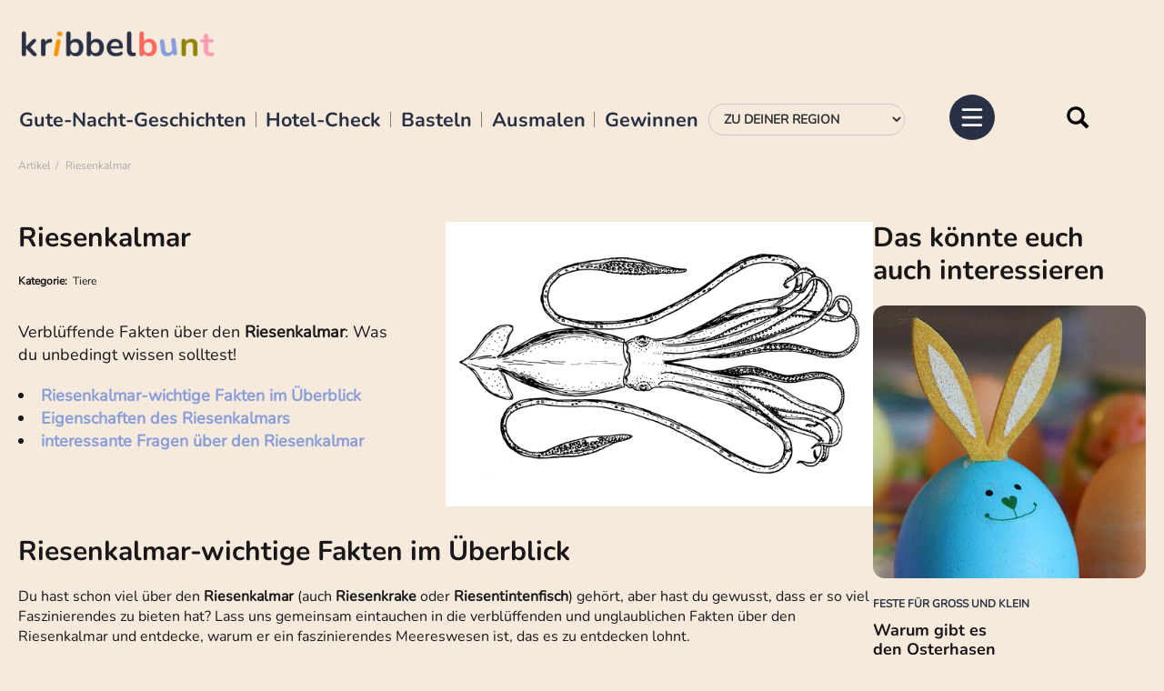

--- FILE ---
content_type: text/html; charset=utf-8
request_url: https://www.youtube-nocookie.com/embed/jCWop491Q9Y?autohide=1&controls=1&enablejsapi=1&origin=https%3A%2F%2Fwww.kribbelbunt.de
body_size: 47205
content:
<!DOCTYPE html><html lang="en" dir="ltr" data-cast-api-enabled="true"><head><meta name="viewport" content="width=device-width, initial-scale=1"><script nonce="1qi-b9xmDj1lmAniF-d2zQ">if ('undefined' == typeof Symbol || 'undefined' == typeof Symbol.iterator) {delete Array.prototype.entries;}</script><style name="www-roboto" nonce="Qd8EbINZgXRteXOifql6iQ">@font-face{font-family:'Roboto';font-style:normal;font-weight:400;font-stretch:100%;src:url(//fonts.gstatic.com/s/roboto/v48/KFO7CnqEu92Fr1ME7kSn66aGLdTylUAMa3GUBHMdazTgWw.woff2)format('woff2');unicode-range:U+0460-052F,U+1C80-1C8A,U+20B4,U+2DE0-2DFF,U+A640-A69F,U+FE2E-FE2F;}@font-face{font-family:'Roboto';font-style:normal;font-weight:400;font-stretch:100%;src:url(//fonts.gstatic.com/s/roboto/v48/KFO7CnqEu92Fr1ME7kSn66aGLdTylUAMa3iUBHMdazTgWw.woff2)format('woff2');unicode-range:U+0301,U+0400-045F,U+0490-0491,U+04B0-04B1,U+2116;}@font-face{font-family:'Roboto';font-style:normal;font-weight:400;font-stretch:100%;src:url(//fonts.gstatic.com/s/roboto/v48/KFO7CnqEu92Fr1ME7kSn66aGLdTylUAMa3CUBHMdazTgWw.woff2)format('woff2');unicode-range:U+1F00-1FFF;}@font-face{font-family:'Roboto';font-style:normal;font-weight:400;font-stretch:100%;src:url(//fonts.gstatic.com/s/roboto/v48/KFO7CnqEu92Fr1ME7kSn66aGLdTylUAMa3-UBHMdazTgWw.woff2)format('woff2');unicode-range:U+0370-0377,U+037A-037F,U+0384-038A,U+038C,U+038E-03A1,U+03A3-03FF;}@font-face{font-family:'Roboto';font-style:normal;font-weight:400;font-stretch:100%;src:url(//fonts.gstatic.com/s/roboto/v48/KFO7CnqEu92Fr1ME7kSn66aGLdTylUAMawCUBHMdazTgWw.woff2)format('woff2');unicode-range:U+0302-0303,U+0305,U+0307-0308,U+0310,U+0312,U+0315,U+031A,U+0326-0327,U+032C,U+032F-0330,U+0332-0333,U+0338,U+033A,U+0346,U+034D,U+0391-03A1,U+03A3-03A9,U+03B1-03C9,U+03D1,U+03D5-03D6,U+03F0-03F1,U+03F4-03F5,U+2016-2017,U+2034-2038,U+203C,U+2040,U+2043,U+2047,U+2050,U+2057,U+205F,U+2070-2071,U+2074-208E,U+2090-209C,U+20D0-20DC,U+20E1,U+20E5-20EF,U+2100-2112,U+2114-2115,U+2117-2121,U+2123-214F,U+2190,U+2192,U+2194-21AE,U+21B0-21E5,U+21F1-21F2,U+21F4-2211,U+2213-2214,U+2216-22FF,U+2308-230B,U+2310,U+2319,U+231C-2321,U+2336-237A,U+237C,U+2395,U+239B-23B7,U+23D0,U+23DC-23E1,U+2474-2475,U+25AF,U+25B3,U+25B7,U+25BD,U+25C1,U+25CA,U+25CC,U+25FB,U+266D-266F,U+27C0-27FF,U+2900-2AFF,U+2B0E-2B11,U+2B30-2B4C,U+2BFE,U+3030,U+FF5B,U+FF5D,U+1D400-1D7FF,U+1EE00-1EEFF;}@font-face{font-family:'Roboto';font-style:normal;font-weight:400;font-stretch:100%;src:url(//fonts.gstatic.com/s/roboto/v48/KFO7CnqEu92Fr1ME7kSn66aGLdTylUAMaxKUBHMdazTgWw.woff2)format('woff2');unicode-range:U+0001-000C,U+000E-001F,U+007F-009F,U+20DD-20E0,U+20E2-20E4,U+2150-218F,U+2190,U+2192,U+2194-2199,U+21AF,U+21E6-21F0,U+21F3,U+2218-2219,U+2299,U+22C4-22C6,U+2300-243F,U+2440-244A,U+2460-24FF,U+25A0-27BF,U+2800-28FF,U+2921-2922,U+2981,U+29BF,U+29EB,U+2B00-2BFF,U+4DC0-4DFF,U+FFF9-FFFB,U+10140-1018E,U+10190-1019C,U+101A0,U+101D0-101FD,U+102E0-102FB,U+10E60-10E7E,U+1D2C0-1D2D3,U+1D2E0-1D37F,U+1F000-1F0FF,U+1F100-1F1AD,U+1F1E6-1F1FF,U+1F30D-1F30F,U+1F315,U+1F31C,U+1F31E,U+1F320-1F32C,U+1F336,U+1F378,U+1F37D,U+1F382,U+1F393-1F39F,U+1F3A7-1F3A8,U+1F3AC-1F3AF,U+1F3C2,U+1F3C4-1F3C6,U+1F3CA-1F3CE,U+1F3D4-1F3E0,U+1F3ED,U+1F3F1-1F3F3,U+1F3F5-1F3F7,U+1F408,U+1F415,U+1F41F,U+1F426,U+1F43F,U+1F441-1F442,U+1F444,U+1F446-1F449,U+1F44C-1F44E,U+1F453,U+1F46A,U+1F47D,U+1F4A3,U+1F4B0,U+1F4B3,U+1F4B9,U+1F4BB,U+1F4BF,U+1F4C8-1F4CB,U+1F4D6,U+1F4DA,U+1F4DF,U+1F4E3-1F4E6,U+1F4EA-1F4ED,U+1F4F7,U+1F4F9-1F4FB,U+1F4FD-1F4FE,U+1F503,U+1F507-1F50B,U+1F50D,U+1F512-1F513,U+1F53E-1F54A,U+1F54F-1F5FA,U+1F610,U+1F650-1F67F,U+1F687,U+1F68D,U+1F691,U+1F694,U+1F698,U+1F6AD,U+1F6B2,U+1F6B9-1F6BA,U+1F6BC,U+1F6C6-1F6CF,U+1F6D3-1F6D7,U+1F6E0-1F6EA,U+1F6F0-1F6F3,U+1F6F7-1F6FC,U+1F700-1F7FF,U+1F800-1F80B,U+1F810-1F847,U+1F850-1F859,U+1F860-1F887,U+1F890-1F8AD,U+1F8B0-1F8BB,U+1F8C0-1F8C1,U+1F900-1F90B,U+1F93B,U+1F946,U+1F984,U+1F996,U+1F9E9,U+1FA00-1FA6F,U+1FA70-1FA7C,U+1FA80-1FA89,U+1FA8F-1FAC6,U+1FACE-1FADC,U+1FADF-1FAE9,U+1FAF0-1FAF8,U+1FB00-1FBFF;}@font-face{font-family:'Roboto';font-style:normal;font-weight:400;font-stretch:100%;src:url(//fonts.gstatic.com/s/roboto/v48/KFO7CnqEu92Fr1ME7kSn66aGLdTylUAMa3OUBHMdazTgWw.woff2)format('woff2');unicode-range:U+0102-0103,U+0110-0111,U+0128-0129,U+0168-0169,U+01A0-01A1,U+01AF-01B0,U+0300-0301,U+0303-0304,U+0308-0309,U+0323,U+0329,U+1EA0-1EF9,U+20AB;}@font-face{font-family:'Roboto';font-style:normal;font-weight:400;font-stretch:100%;src:url(//fonts.gstatic.com/s/roboto/v48/KFO7CnqEu92Fr1ME7kSn66aGLdTylUAMa3KUBHMdazTgWw.woff2)format('woff2');unicode-range:U+0100-02BA,U+02BD-02C5,U+02C7-02CC,U+02CE-02D7,U+02DD-02FF,U+0304,U+0308,U+0329,U+1D00-1DBF,U+1E00-1E9F,U+1EF2-1EFF,U+2020,U+20A0-20AB,U+20AD-20C0,U+2113,U+2C60-2C7F,U+A720-A7FF;}@font-face{font-family:'Roboto';font-style:normal;font-weight:400;font-stretch:100%;src:url(//fonts.gstatic.com/s/roboto/v48/KFO7CnqEu92Fr1ME7kSn66aGLdTylUAMa3yUBHMdazQ.woff2)format('woff2');unicode-range:U+0000-00FF,U+0131,U+0152-0153,U+02BB-02BC,U+02C6,U+02DA,U+02DC,U+0304,U+0308,U+0329,U+2000-206F,U+20AC,U+2122,U+2191,U+2193,U+2212,U+2215,U+FEFF,U+FFFD;}@font-face{font-family:'Roboto';font-style:normal;font-weight:500;font-stretch:100%;src:url(//fonts.gstatic.com/s/roboto/v48/KFO7CnqEu92Fr1ME7kSn66aGLdTylUAMa3GUBHMdazTgWw.woff2)format('woff2');unicode-range:U+0460-052F,U+1C80-1C8A,U+20B4,U+2DE0-2DFF,U+A640-A69F,U+FE2E-FE2F;}@font-face{font-family:'Roboto';font-style:normal;font-weight:500;font-stretch:100%;src:url(//fonts.gstatic.com/s/roboto/v48/KFO7CnqEu92Fr1ME7kSn66aGLdTylUAMa3iUBHMdazTgWw.woff2)format('woff2');unicode-range:U+0301,U+0400-045F,U+0490-0491,U+04B0-04B1,U+2116;}@font-face{font-family:'Roboto';font-style:normal;font-weight:500;font-stretch:100%;src:url(//fonts.gstatic.com/s/roboto/v48/KFO7CnqEu92Fr1ME7kSn66aGLdTylUAMa3CUBHMdazTgWw.woff2)format('woff2');unicode-range:U+1F00-1FFF;}@font-face{font-family:'Roboto';font-style:normal;font-weight:500;font-stretch:100%;src:url(//fonts.gstatic.com/s/roboto/v48/KFO7CnqEu92Fr1ME7kSn66aGLdTylUAMa3-UBHMdazTgWw.woff2)format('woff2');unicode-range:U+0370-0377,U+037A-037F,U+0384-038A,U+038C,U+038E-03A1,U+03A3-03FF;}@font-face{font-family:'Roboto';font-style:normal;font-weight:500;font-stretch:100%;src:url(//fonts.gstatic.com/s/roboto/v48/KFO7CnqEu92Fr1ME7kSn66aGLdTylUAMawCUBHMdazTgWw.woff2)format('woff2');unicode-range:U+0302-0303,U+0305,U+0307-0308,U+0310,U+0312,U+0315,U+031A,U+0326-0327,U+032C,U+032F-0330,U+0332-0333,U+0338,U+033A,U+0346,U+034D,U+0391-03A1,U+03A3-03A9,U+03B1-03C9,U+03D1,U+03D5-03D6,U+03F0-03F1,U+03F4-03F5,U+2016-2017,U+2034-2038,U+203C,U+2040,U+2043,U+2047,U+2050,U+2057,U+205F,U+2070-2071,U+2074-208E,U+2090-209C,U+20D0-20DC,U+20E1,U+20E5-20EF,U+2100-2112,U+2114-2115,U+2117-2121,U+2123-214F,U+2190,U+2192,U+2194-21AE,U+21B0-21E5,U+21F1-21F2,U+21F4-2211,U+2213-2214,U+2216-22FF,U+2308-230B,U+2310,U+2319,U+231C-2321,U+2336-237A,U+237C,U+2395,U+239B-23B7,U+23D0,U+23DC-23E1,U+2474-2475,U+25AF,U+25B3,U+25B7,U+25BD,U+25C1,U+25CA,U+25CC,U+25FB,U+266D-266F,U+27C0-27FF,U+2900-2AFF,U+2B0E-2B11,U+2B30-2B4C,U+2BFE,U+3030,U+FF5B,U+FF5D,U+1D400-1D7FF,U+1EE00-1EEFF;}@font-face{font-family:'Roboto';font-style:normal;font-weight:500;font-stretch:100%;src:url(//fonts.gstatic.com/s/roboto/v48/KFO7CnqEu92Fr1ME7kSn66aGLdTylUAMaxKUBHMdazTgWw.woff2)format('woff2');unicode-range:U+0001-000C,U+000E-001F,U+007F-009F,U+20DD-20E0,U+20E2-20E4,U+2150-218F,U+2190,U+2192,U+2194-2199,U+21AF,U+21E6-21F0,U+21F3,U+2218-2219,U+2299,U+22C4-22C6,U+2300-243F,U+2440-244A,U+2460-24FF,U+25A0-27BF,U+2800-28FF,U+2921-2922,U+2981,U+29BF,U+29EB,U+2B00-2BFF,U+4DC0-4DFF,U+FFF9-FFFB,U+10140-1018E,U+10190-1019C,U+101A0,U+101D0-101FD,U+102E0-102FB,U+10E60-10E7E,U+1D2C0-1D2D3,U+1D2E0-1D37F,U+1F000-1F0FF,U+1F100-1F1AD,U+1F1E6-1F1FF,U+1F30D-1F30F,U+1F315,U+1F31C,U+1F31E,U+1F320-1F32C,U+1F336,U+1F378,U+1F37D,U+1F382,U+1F393-1F39F,U+1F3A7-1F3A8,U+1F3AC-1F3AF,U+1F3C2,U+1F3C4-1F3C6,U+1F3CA-1F3CE,U+1F3D4-1F3E0,U+1F3ED,U+1F3F1-1F3F3,U+1F3F5-1F3F7,U+1F408,U+1F415,U+1F41F,U+1F426,U+1F43F,U+1F441-1F442,U+1F444,U+1F446-1F449,U+1F44C-1F44E,U+1F453,U+1F46A,U+1F47D,U+1F4A3,U+1F4B0,U+1F4B3,U+1F4B9,U+1F4BB,U+1F4BF,U+1F4C8-1F4CB,U+1F4D6,U+1F4DA,U+1F4DF,U+1F4E3-1F4E6,U+1F4EA-1F4ED,U+1F4F7,U+1F4F9-1F4FB,U+1F4FD-1F4FE,U+1F503,U+1F507-1F50B,U+1F50D,U+1F512-1F513,U+1F53E-1F54A,U+1F54F-1F5FA,U+1F610,U+1F650-1F67F,U+1F687,U+1F68D,U+1F691,U+1F694,U+1F698,U+1F6AD,U+1F6B2,U+1F6B9-1F6BA,U+1F6BC,U+1F6C6-1F6CF,U+1F6D3-1F6D7,U+1F6E0-1F6EA,U+1F6F0-1F6F3,U+1F6F7-1F6FC,U+1F700-1F7FF,U+1F800-1F80B,U+1F810-1F847,U+1F850-1F859,U+1F860-1F887,U+1F890-1F8AD,U+1F8B0-1F8BB,U+1F8C0-1F8C1,U+1F900-1F90B,U+1F93B,U+1F946,U+1F984,U+1F996,U+1F9E9,U+1FA00-1FA6F,U+1FA70-1FA7C,U+1FA80-1FA89,U+1FA8F-1FAC6,U+1FACE-1FADC,U+1FADF-1FAE9,U+1FAF0-1FAF8,U+1FB00-1FBFF;}@font-face{font-family:'Roboto';font-style:normal;font-weight:500;font-stretch:100%;src:url(//fonts.gstatic.com/s/roboto/v48/KFO7CnqEu92Fr1ME7kSn66aGLdTylUAMa3OUBHMdazTgWw.woff2)format('woff2');unicode-range:U+0102-0103,U+0110-0111,U+0128-0129,U+0168-0169,U+01A0-01A1,U+01AF-01B0,U+0300-0301,U+0303-0304,U+0308-0309,U+0323,U+0329,U+1EA0-1EF9,U+20AB;}@font-face{font-family:'Roboto';font-style:normal;font-weight:500;font-stretch:100%;src:url(//fonts.gstatic.com/s/roboto/v48/KFO7CnqEu92Fr1ME7kSn66aGLdTylUAMa3KUBHMdazTgWw.woff2)format('woff2');unicode-range:U+0100-02BA,U+02BD-02C5,U+02C7-02CC,U+02CE-02D7,U+02DD-02FF,U+0304,U+0308,U+0329,U+1D00-1DBF,U+1E00-1E9F,U+1EF2-1EFF,U+2020,U+20A0-20AB,U+20AD-20C0,U+2113,U+2C60-2C7F,U+A720-A7FF;}@font-face{font-family:'Roboto';font-style:normal;font-weight:500;font-stretch:100%;src:url(//fonts.gstatic.com/s/roboto/v48/KFO7CnqEu92Fr1ME7kSn66aGLdTylUAMa3yUBHMdazQ.woff2)format('woff2');unicode-range:U+0000-00FF,U+0131,U+0152-0153,U+02BB-02BC,U+02C6,U+02DA,U+02DC,U+0304,U+0308,U+0329,U+2000-206F,U+20AC,U+2122,U+2191,U+2193,U+2212,U+2215,U+FEFF,U+FFFD;}</style><script name="www-roboto" nonce="1qi-b9xmDj1lmAniF-d2zQ">if (document.fonts && document.fonts.load) {document.fonts.load("400 10pt Roboto", "E"); document.fonts.load("500 10pt Roboto", "E");}</script><link rel="stylesheet" href="/s/player/b95b0e7a/www-player.css" name="www-player" nonce="Qd8EbINZgXRteXOifql6iQ"><style nonce="Qd8EbINZgXRteXOifql6iQ">html {overflow: hidden;}body {font: 12px Roboto, Arial, sans-serif; background-color: #000; color: #fff; height: 100%; width: 100%; overflow: hidden; position: absolute; margin: 0; padding: 0;}#player {width: 100%; height: 100%;}h1 {text-align: center; color: #fff;}h3 {margin-top: 6px; margin-bottom: 3px;}.player-unavailable {position: absolute; top: 0; left: 0; right: 0; bottom: 0; padding: 25px; font-size: 13px; background: url(/img/meh7.png) 50% 65% no-repeat;}.player-unavailable .message {text-align: left; margin: 0 -5px 15px; padding: 0 5px 14px; border-bottom: 1px solid #888; font-size: 19px; font-weight: normal;}.player-unavailable a {color: #167ac6; text-decoration: none;}</style><script nonce="1qi-b9xmDj1lmAniF-d2zQ">var ytcsi={gt:function(n){n=(n||"")+"data_";return ytcsi[n]||(ytcsi[n]={tick:{},info:{},gel:{preLoggedGelInfos:[]}})},now:window.performance&&window.performance.timing&&window.performance.now&&window.performance.timing.navigationStart?function(){return window.performance.timing.navigationStart+window.performance.now()}:function(){return(new Date).getTime()},tick:function(l,t,n){var ticks=ytcsi.gt(n).tick;var v=t||ytcsi.now();if(ticks[l]){ticks["_"+l]=ticks["_"+l]||[ticks[l]];ticks["_"+l].push(v)}ticks[l]=
v},info:function(k,v,n){ytcsi.gt(n).info[k]=v},infoGel:function(p,n){ytcsi.gt(n).gel.preLoggedGelInfos.push(p)},setStart:function(t,n){ytcsi.tick("_start",t,n)}};
(function(w,d){function isGecko(){if(!w.navigator)return false;try{if(w.navigator.userAgentData&&w.navigator.userAgentData.brands&&w.navigator.userAgentData.brands.length){var brands=w.navigator.userAgentData.brands;var i=0;for(;i<brands.length;i++)if(brands[i]&&brands[i].brand==="Firefox")return true;return false}}catch(e){setTimeout(function(){throw e;})}if(!w.navigator.userAgent)return false;var ua=w.navigator.userAgent;return ua.indexOf("Gecko")>0&&ua.toLowerCase().indexOf("webkit")<0&&ua.indexOf("Edge")<
0&&ua.indexOf("Trident")<0&&ua.indexOf("MSIE")<0}ytcsi.setStart(w.performance?w.performance.timing.responseStart:null);var isPrerender=(d.visibilityState||d.webkitVisibilityState)=="prerender";var vName=!d.visibilityState&&d.webkitVisibilityState?"webkitvisibilitychange":"visibilitychange";if(isPrerender){var startTick=function(){ytcsi.setStart();d.removeEventListener(vName,startTick)};d.addEventListener(vName,startTick,false)}if(d.addEventListener)d.addEventListener(vName,function(){ytcsi.tick("vc")},
false);if(isGecko()){var isHidden=(d.visibilityState||d.webkitVisibilityState)=="hidden";if(isHidden)ytcsi.tick("vc")}var slt=function(el,t){setTimeout(function(){var n=ytcsi.now();el.loadTime=n;if(el.slt)el.slt()},t)};w.__ytRIL=function(el){if(!el.getAttribute("data-thumb"))if(w.requestAnimationFrame)w.requestAnimationFrame(function(){slt(el,0)});else slt(el,16)}})(window,document);
</script><script nonce="1qi-b9xmDj1lmAniF-d2zQ">var ytcfg={d:function(){return window.yt&&yt.config_||ytcfg.data_||(ytcfg.data_={})},get:function(k,o){return k in ytcfg.d()?ytcfg.d()[k]:o},set:function(){var a=arguments;if(a.length>1)ytcfg.d()[a[0]]=a[1];else{var k;for(k in a[0])ytcfg.d()[k]=a[0][k]}}};
ytcfg.set({"CLIENT_CANARY_STATE":"none","DEVICE":"cbr\u003dChrome\u0026cbrand\u003dapple\u0026cbrver\u003d131.0.0.0\u0026ceng\u003dWebKit\u0026cengver\u003d537.36\u0026cos\u003dMacintosh\u0026cosver\u003d10_15_7\u0026cplatform\u003dDESKTOP","EVENT_ID":"XSZraY3bLbfVvPEPmbrkoQY","EXPERIMENT_FLAGS":{"ab_det_apm":true,"ab_det_el_h":true,"ab_det_em_inj":true,"ab_l_sig_st":true,"ab_l_sig_st_e":true,"action_companion_center_align_description":true,"allow_skip_networkless":true,"always_send_and_write":true,"att_web_record_metrics":true,"attmusi":true,"c3_enable_button_impression_logging":true,"c3_watch_page_component":true,"cancel_pending_navs":true,"clean_up_manual_attribution_header":true,"config_age_report_killswitch":true,"cow_optimize_idom_compat":true,"csi_config_handling_infra":true,"csi_on_gel":true,"delhi_mweb_colorful_sd":true,"delhi_mweb_colorful_sd_v2":true,"deprecate_csi_has_info":true,"deprecate_pair_servlet_enabled":true,"desktop_sparkles_light_cta_button":true,"disable_cached_masthead_data":true,"disable_child_node_auto_formatted_strings":true,"disable_enf_isd":true,"disable_log_to_visitor_layer":true,"disable_pacf_logging_for_memory_limited_tv":true,"embeds_enable_eid_enforcement_for_youtube":true,"embeds_enable_info_panel_dismissal":true,"embeds_enable_pfp_always_unbranded":true,"embeds_muted_autoplay_sound_fix":true,"embeds_serve_es6_client":true,"embeds_web_nwl_disable_nocookie":true,"embeds_web_updated_shorts_definition_fix":true,"enable_active_view_display_ad_renderer_web_home":true,"enable_ad_disclosure_banner_a11y_fix":true,"enable_chips_shelf_view_model_fully_reactive":true,"enable_client_creator_goal_ticker_bar_revamp":true,"enable_client_only_wiz_direct_reactions":true,"enable_client_sli_logging":true,"enable_client_streamz_web":true,"enable_client_ve_spec":true,"enable_cloud_save_error_popup_after_retry":true,"enable_cookie_reissue_iframe":true,"enable_dai_sdf_h5_preroll":true,"enable_datasync_id_header_in_web_vss_pings":true,"enable_default_mono_cta_migration_web_client":true,"enable_dma_post_enforcement":true,"enable_docked_chat_messages":true,"enable_entity_store_from_dependency_injection":true,"enable_inline_muted_playback_on_web_search":true,"enable_inline_muted_playback_on_web_search_for_vdc":true,"enable_inline_muted_playback_on_web_search_for_vdcb":true,"enable_is_mini_app_page_active_bugfix":true,"enable_live_overlay_feed_in_live_chat":true,"enable_logging_first_user_action_after_game_ready":true,"enable_ltc_param_fetch_from_innertube":true,"enable_masthead_mweb_padding_fix":true,"enable_menu_renderer_button_in_mweb_hclr":true,"enable_mini_app_command_handler_mweb_fix":true,"enable_mini_app_iframe_loaded_logging":true,"enable_mini_guide_downloads_item":true,"enable_mixed_direction_formatted_strings":true,"enable_mweb_livestream_ui_update":true,"enable_mweb_new_caption_language_picker":true,"enable_names_handles_account_switcher":true,"enable_network_request_logging_on_game_events":true,"enable_new_paid_product_placement":true,"enable_obtaining_ppn_query_param":true,"enable_open_in_new_tab_icon_for_short_dr_for_desktop_search":true,"enable_open_yt_content":true,"enable_origin_query_parameter_bugfix":true,"enable_pause_ads_on_ytv_html5":true,"enable_payments_purchase_manager":true,"enable_pdp_icon_prefetch":true,"enable_pl_r_si_fa":true,"enable_place_pivot_url":true,"enable_playable_a11y_label_with_badge_text":true,"enable_pv_screen_modern_text":true,"enable_removing_navbar_title_on_hashtag_page_mweb":true,"enable_resetting_scroll_position_on_flow_change":true,"enable_rta_manager":true,"enable_sdf_companion_h5":true,"enable_sdf_dai_h5_midroll":true,"enable_sdf_h5_endemic_mid_post_roll":true,"enable_sdf_on_h5_unplugged_vod_midroll":true,"enable_sdf_shorts_player_bytes_h5":true,"enable_sdk_performance_network_logging":true,"enable_sending_unwrapped_game_audio_as_serialized_metadata":true,"enable_sfv_effect_pivot_url":true,"enable_shorts_new_carousel":true,"enable_skip_ad_guidance_prompt":true,"enable_skippable_ads_for_unplugged_ad_pod":true,"enable_smearing_expansion_dai":true,"enable_third_party_info":true,"enable_time_out_messages":true,"enable_timeline_view_modern_transcript_fe":true,"enable_video_display_compact_button_group_for_desktop_search":true,"enable_watch_next_pause_autoplay_lact":true,"enable_web_home_top_landscape_image_layout_level_click":true,"enable_web_tiered_gel":true,"enable_window_constrained_buy_flow_dialog":true,"enable_wiz_queue_effect_and_on_init_initial_runs":true,"enable_ypc_spinners":true,"enable_yt_ata_iframe_authuser":true,"export_networkless_options":true,"export_player_version_to_ytconfig":true,"fill_single_video_with_notify_to_lasr":true,"fix_ad_miniplayer_controls_rendering":true,"fix_ads_tracking_for_swf_config_deprecation_mweb":true,"h5_companion_enable_adcpn_macro_substitution_for_click_pings":true,"h5_inplayer_enable_adcpn_macro_substitution_for_click_pings":true,"h5_reset_cache_and_filter_before_update_masthead":true,"hide_channel_creation_title_for_mweb":true,"high_ccv_client_side_caching_h5":true,"html5_log_trigger_events_with_debug_data":true,"html5_ssdai_enable_media_end_cue_range":true,"il_attach_cache_limit":true,"il_use_view_model_logging_context":true,"is_browser_support_for_webcam_streaming":true,"json_condensed_response":true,"kev_adb_pg":true,"kevlar_gel_error_routing":true,"kevlar_watch_cinematics":true,"live_chat_enable_controller_extraction":true,"live_chat_enable_rta_manager":true,"live_chat_increased_min_height":true,"log_click_with_layer_from_element_in_command_handler":true,"log_errors_through_nwl_on_retry":true,"mdx_enable_privacy_disclosure_ui":true,"mdx_load_cast_api_bootstrap_script":true,"medium_progress_bar_modification":true,"migrate_remaining_web_ad_badges_to_innertube":true,"mobile_account_menu_refresh":true,"mweb_a11y_enable_player_controls_invisible_toggle":true,"mweb_account_linking_noapp":true,"mweb_after_render_to_scheduler":true,"mweb_allow_modern_search_suggest_behavior":true,"mweb_animated_actions":true,"mweb_app_upsell_button_direct_to_app":true,"mweb_big_progress_bar":true,"mweb_c3_disable_carve_out":true,"mweb_c3_disable_carve_out_keep_external_links":true,"mweb_c3_enable_adaptive_signals":true,"mweb_c3_endscreen":true,"mweb_c3_endscreen_v2":true,"mweb_c3_library_page_enable_recent_shelf":true,"mweb_c3_remove_web_navigation_endpoint_data":true,"mweb_c3_use_canonical_from_player_response":true,"mweb_cinematic_watch":true,"mweb_command_handler":true,"mweb_delay_watch_initial_data":true,"mweb_disable_searchbar_scroll":true,"mweb_enable_fine_scrubbing_for_recs":true,"mweb_enable_keto_batch_player_fullscreen":true,"mweb_enable_keto_batch_player_progress_bar":true,"mweb_enable_keto_batch_player_tooltips":true,"mweb_enable_lockup_view_model_for_ucp":true,"mweb_enable_mix_panel_title_metadata":true,"mweb_enable_more_drawer":true,"mweb_enable_optional_fullscreen_landscape_locking":true,"mweb_enable_overlay_touch_manager":true,"mweb_enable_premium_carve_out_fix":true,"mweb_enable_refresh_detection":true,"mweb_enable_search_imp":true,"mweb_enable_sequence_signal":true,"mweb_enable_shorts_pivot_button":true,"mweb_enable_shorts_video_preload":true,"mweb_enable_skippables_on_jio_phone":true,"mweb_enable_storyboards":true,"mweb_enable_two_line_title_on_shorts":true,"mweb_enable_varispeed_controller":true,"mweb_enable_warm_channel_requests":true,"mweb_enable_watch_feed_infinite_scroll":true,"mweb_enable_wrapped_unplugged_pause_membership_dialog_renderer":true,"mweb_filter_video_format_in_webfe":true,"mweb_fix_livestream_seeking":true,"mweb_fix_monitor_visibility_after_render":true,"mweb_fix_section_list_continuation_item_renderers":true,"mweb_force_ios_fallback_to_native_control":true,"mweb_fp_auto_fullscreen":true,"mweb_fullscreen_controls":true,"mweb_fullscreen_controls_action_buttons":true,"mweb_fullscreen_watch_system":true,"mweb_home_reactive_shorts":true,"mweb_innertube_search_command":true,"mweb_kaios_enable_autoplay_switch_view_model":true,"mweb_lang_in_html":true,"mweb_like_button_synced_with_entities":true,"mweb_logo_use_home_page_ve":true,"mweb_module_decoration":true,"mweb_native_control_in_faux_fullscreen_shared":true,"mweb_panel_container_inert":true,"mweb_player_control_on_hover":true,"mweb_player_delhi_dtts":true,"mweb_player_hide_unavailable_subtitles_button":true,"mweb_player_settings_use_bottom_sheet":true,"mweb_player_show_previous_next_buttons_in_playlist":true,"mweb_player_skip_no_op_state_changes":true,"mweb_player_user_select_none":true,"mweb_playlist_engagement_panel":true,"mweb_progress_bar_seek_on_mouse_click":true,"mweb_pull_2_full":true,"mweb_pull_2_full_enable_touch_handlers":true,"mweb_schedule_warm_watch_response":true,"mweb_searchbox_legacy_navigation":true,"mweb_see_fewer_shorts":true,"mweb_sheets_ui_refresh":true,"mweb_shorts_comments_panel_id_change":true,"mweb_shorts_early_continuation":true,"mweb_show_ios_smart_banner":true,"mweb_use_server_url_on_startup":true,"mweb_watch_captions_enable_auto_translate":true,"mweb_watch_captions_set_default_size":true,"mweb_watch_stop_scheduler_on_player_response":true,"mweb_watchfeed_big_thumbnails":true,"mweb_yt_searchbox":true,"networkless_logging":true,"no_client_ve_attach_unless_shown":true,"nwl_send_from_memory_when_online":true,"pageid_as_header_web":true,"playback_settings_use_switch_menu":true,"player_controls_autonav_fix":true,"player_controls_skip_double_signal_update":true,"polymer_bad_build_labels":true,"polymer_verifiy_app_state":true,"qoe_send_and_write":true,"remove_chevron_from_ad_disclosure_banner_h5":true,"remove_masthead_channel_banner_on_refresh":true,"remove_slot_id_exited_trigger_for_dai_in_player_slot_expire":true,"replace_client_url_parsing_with_server_signal":true,"service_worker_enabled":true,"service_worker_push_enabled":true,"service_worker_push_home_page_prompt":true,"service_worker_push_watch_page_prompt":true,"shell_load_gcf":true,"shorten_initial_gel_batch_timeout":true,"should_use_yt_voice_endpoint_in_kaios":true,"skip_invalid_ytcsi_ticks":true,"skip_setting_info_in_csi_data_object":true,"smarter_ve_dedupping":true,"speedmaster_no_seek":true,"start_client_gcf_mweb":true,"stop_handling_click_for_non_rendering_overlay_layout":true,"suppress_error_204_logging":true,"synced_panel_scrolling_controller":true,"use_event_time_ms_header":true,"use_fifo_for_networkless":true,"use_player_abuse_bg_library":true,"use_request_time_ms_header":true,"use_session_based_sampling":true,"use_thumbnail_overlay_time_status_renderer_for_live_badge":true,"use_ts_visibilitylogger":true,"vss_final_ping_send_and_write":true,"vss_playback_use_send_and_write":true,"web_adaptive_repeat_ase":true,"web_always_load_chat_support":true,"web_animated_like":true,"web_api_url":true,"web_attributed_string_deep_equal_bugfix":true,"web_autonav_allow_off_by_default":true,"web_button_vm_refactor_disabled":true,"web_c3_log_app_init_finish":true,"web_csi_action_sampling_enabled":true,"web_dedupe_ve_grafting":true,"web_disable_backdrop_filter":true,"web_enable_ab_rsp_cl":true,"web_enable_course_icon_update":true,"web_enable_error_204":true,"web_enable_horizontal_video_attributes_section":true,"web_fix_segmented_like_dislike_undefined":true,"web_gcf_hashes_innertube":true,"web_gel_timeout_cap":true,"web_log_streamed_get_watch_supported":true,"web_metadata_carousel_elref_bugfix":true,"web_parent_target_for_sheets":true,"web_persist_server_autonav_state_on_client":true,"web_playback_associated_log_ctt":true,"web_playback_associated_ve":true,"web_prefetch_preload_video":true,"web_progress_bar_draggable":true,"web_resizable_advertiser_banner_on_masthead_safari_fix":true,"web_scheduler_auto_init":true,"web_shorts_just_watched_on_channel_and_pivot_study":true,"web_shorts_just_watched_overlay":true,"web_shorts_pivot_button_view_model_reactive":true,"web_update_panel_visibility_logging_fix":true,"web_video_attribute_view_model_a11y_fix":true,"web_watch_controls_state_signals":true,"web_wiz_attributed_string":true,"web_yt_config_context":true,"webfe_mweb_watch_microdata":true,"webfe_watch_shorts_canonical_url_fix":true,"webpo_exit_on_net_err":true,"wiz_diff_overwritable":true,"wiz_memoize_stamper_items":true,"wiz_next_ld_fix_client_ve_spec":true,"woffle_used_state_report":true,"wpo_gel_strz":true,"wug_networking_gzip_request":true,"ytcp_paper_tooltip_use_scoped_owner_root":true,"ytidb_clear_embedded_player":true,"H5_async_logging_delay_ms":30000.0,"attention_logging_scroll_throttle":500.0,"autoplay_pause_by_lact_sampling_fraction":0.0,"cinematic_watch_effect_opacity":0.4,"log_window_onerror_fraction":0.1,"speedmaster_playback_rate":2.0,"tv_pacf_logging_sample_rate":0.01,"web_attention_logging_scroll_throttle":500.0,"web_load_prediction_threshold":0.1,"web_navigation_prediction_threshold":0.1,"web_pbj_log_warning_rate":0.0,"web_system_health_fraction":0.01,"ytidb_transaction_ended_event_rate_limit":0.02,"active_time_update_interval_ms":10000,"att_init_delay":500,"autoplay_pause_by_lact_sec":0,"botguard_async_snapshot_timeout_ms":3000,"check_navigator_accuracy_timeout_ms":0,"cinematic_watch_css_filter_blur_strength":40,"cinematic_watch_fade_out_duration":500,"close_webview_delay_ms":100,"cloud_save_game_data_rate_limit_ms":3000,"compression_disable_point":10,"custom_active_view_tos_timeout_ms":3600000,"embeds_widget_poll_interval_ms":0,"gel_min_batch_size":3,"gel_queue_timeout_max_ms":60000,"get_async_timeout_ms":60000,"hide_cta_for_home_web_video_ads_animate_in_time":2,"html5_byterate_soft_cap":0,"initial_gel_batch_timeout":2000,"max_body_size_to_compress":500000,"max_prefetch_window_sec_for_livestream_optimization":10,"min_prefetch_offset_sec_for_livestream_optimization":20,"mini_app_container_iframe_src_update_delay_ms":0,"multiple_preview_news_duration_time":11000,"mweb_c3_toast_duration_ms":5000,"mweb_deep_link_fallback_timeout_ms":10000,"mweb_delay_response_received_actions":100,"mweb_fp_dpad_rate_limit_ms":0,"mweb_fp_dpad_watch_title_clamp_lines":0,"mweb_history_manager_cache_size":100,"mweb_ios_fullscreen_playback_transition_delay_ms":500,"mweb_ios_fullscreen_system_pause_epilson_ms":0,"mweb_override_response_store_expiration_ms":0,"mweb_shorts_early_continuation_trigger_threshold":4,"mweb_w2w_max_age_seconds":0,"mweb_watch_captions_default_size":2,"neon_dark_launch_gradient_count":0,"network_polling_interval":30000,"play_click_interval_ms":30000,"play_ping_interval_ms":10000,"prefetch_comments_ms_after_video":0,"send_config_hash_timer":0,"service_worker_push_logged_out_prompt_watches":-1,"service_worker_push_prompt_cap":-1,"service_worker_push_prompt_delay_microseconds":3888000000000,"show_mini_app_ad_frequency_cap_ms":300000,"slow_compressions_before_abandon_count":4,"speedmaster_cancellation_movement_dp":10,"speedmaster_touch_activation_ms":500,"web_attention_logging_throttle":500,"web_foreground_heartbeat_interval_ms":28000,"web_gel_debounce_ms":10000,"web_logging_max_batch":100,"web_max_tracing_events":50,"web_tracing_session_replay":0,"wil_icon_max_concurrent_fetches":9999,"ytidb_remake_db_retries":3,"ytidb_reopen_db_retries":3,"WebClientReleaseProcessCritical__youtube_embeds_client_version_override":"","WebClientReleaseProcessCritical__youtube_embeds_web_client_version_override":"","WebClientReleaseProcessCritical__youtube_mweb_client_version_override":"","debug_forced_internalcountrycode":"","embeds_web_synth_ch_headers_banned_urls_regex":"","enable_web_media_service":"DISABLED","il_payload_scraping":"","live_chat_unicode_emoji_json_url":"https://www.gstatic.com/youtube/img/emojis/emojis-svg-9.json","mweb_deep_link_feature_tag_suffix":"11268432","mweb_enable_shorts_innertube_player_prefetch_trigger":"NONE","mweb_fp_dpad":"home,search,browse,channel,create_channel,experiments,settings,trending,oops,404,paid_memberships,sponsorship,premium,shorts","mweb_fp_dpad_linear_navigation":"","mweb_fp_dpad_linear_navigation_visitor":"","mweb_fp_dpad_visitor":"","mweb_preload_video_by_player_vars":"","mweb_sign_in_button_style":"STYLE_SUGGESTIVE_AVATAR","place_pivot_triggering_container_alternate":"","place_pivot_triggering_counterfactual_container_alternate":"","search_ui_mweb_searchbar_restyle":"DEFAULT","service_worker_push_force_notification_prompt_tag":"1","service_worker_scope":"/","suggest_exp_str":"","web_client_version_override":"","kevlar_command_handler_command_banlist":[],"mini_app_ids_without_game_ready":["UgkxHHtsak1SC8mRGHMZewc4HzeAY3yhPPmJ","Ugkx7OgzFqE6z_5Mtf4YsotGfQNII1DF_RBm"],"web_op_signal_type_banlist":[],"web_tracing_enabled_spans":["event","command"]},"GAPI_HINT_PARAMS":"m;/_/scs/abc-static/_/js/k\u003dgapi.gapi.en.FZb77tO2YW4.O/d\u003d1/rs\u003dAHpOoo8lqavmo6ayfVxZovyDiP6g3TOVSQ/m\u003d__features__","GAPI_HOST":"https://apis.google.com","GAPI_LOCALE":"en_US","GL":"US","HL":"en","HTML_DIR":"ltr","HTML_LANG":"en","INNERTUBE_API_KEY":"AIzaSyAO_FJ2SlqU8Q4STEHLGCilw_Y9_11qcW8","INNERTUBE_API_VERSION":"v1","INNERTUBE_CLIENT_NAME":"WEB_EMBEDDED_PLAYER","INNERTUBE_CLIENT_VERSION":"1.20260116.01.00","INNERTUBE_CONTEXT":{"client":{"hl":"en","gl":"US","remoteHost":"18.222.30.154","deviceMake":"Apple","deviceModel":"","visitorData":"[base64]%3D%3D","userAgent":"Mozilla/5.0 (Macintosh; Intel Mac OS X 10_15_7) AppleWebKit/537.36 (KHTML, like Gecko) Chrome/131.0.0.0 Safari/537.36; ClaudeBot/1.0; +claudebot@anthropic.com),gzip(gfe)","clientName":"WEB_EMBEDDED_PLAYER","clientVersion":"1.20260116.01.00","osName":"Macintosh","osVersion":"10_15_7","originalUrl":"https://www.youtube-nocookie.com/embed/jCWop491Q9Y?autohide\u003d1\u0026controls\u003d1\u0026enablejsapi\u003d1\u0026origin\u003dhttps%3A%2F%2Fwww.kribbelbunt.de","platform":"DESKTOP","clientFormFactor":"UNKNOWN_FORM_FACTOR","configInfo":{"appInstallData":"[base64]%3D%3D"},"browserName":"Chrome","browserVersion":"131.0.0.0","acceptHeader":"text/html,application/xhtml+xml,application/xml;q\u003d0.9,image/webp,image/apng,*/*;q\u003d0.8,application/signed-exchange;v\u003db3;q\u003d0.9","deviceExperimentId":"ChxOelU1TmpJd056TTNPRGszT0RVMU1UTXhNdz09EN3MrMsGGN3MrMsG","rolloutToken":"CKfI0aezz7XJnQEQpoyw0fORkgMYpoyw0fORkgM%3D"},"user":{"lockedSafetyMode":false},"request":{"useSsl":true},"clickTracking":{"clickTrackingParams":"IhMIzf2v0fORkgMVtyovCB0ZHTlk"},"thirdParty":{"embeddedPlayerContext":{"embeddedPlayerEncryptedContext":"AD5ZzFRzPJSFlO6ON-K92Vqgb0OQjqg8xf_404sgaXkrqkNdMJ56Z-KpJBIdwV2SmxGL2d3tnV929Vn5cRrvpRzvART5SfYanxLhOiI5F12UJU6vy3uesV2ZzqeSXsIWoc9Tkr7fb5W1nGiv-wgGu4c4yjrZ1G9Pc3kzsy5lOm-g2VI","ancestorOriginsSupported":false}}},"INNERTUBE_CONTEXT_CLIENT_NAME":56,"INNERTUBE_CONTEXT_CLIENT_VERSION":"1.20260116.01.00","INNERTUBE_CONTEXT_GL":"US","INNERTUBE_CONTEXT_HL":"en","LATEST_ECATCHER_SERVICE_TRACKING_PARAMS":{"client.name":"WEB_EMBEDDED_PLAYER","client.jsfeat":"2021"},"LOGGED_IN":false,"PAGE_BUILD_LABEL":"youtube.embeds.web_20260116_01_RC00","PAGE_CL":856990104,"SERVER_NAME":"WebFE","VISITOR_DATA":"[base64]%3D%3D","WEB_PLAYER_CONTEXT_CONFIGS":{"WEB_PLAYER_CONTEXT_CONFIG_ID_EMBEDDED_PLAYER":{"rootElementId":"movie_player","jsUrl":"/s/player/b95b0e7a/player_ias.vflset/en_US/base.js","cssUrl":"/s/player/b95b0e7a/www-player.css","contextId":"WEB_PLAYER_CONTEXT_CONFIG_ID_EMBEDDED_PLAYER","eventLabel":"embedded","contentRegion":"US","hl":"en_US","hostLanguage":"en","innertubeApiKey":"AIzaSyAO_FJ2SlqU8Q4STEHLGCilw_Y9_11qcW8","innertubeApiVersion":"v1","innertubeContextClientVersion":"1.20260116.01.00","controlsType":1,"device":{"brand":"apple","model":"","browser":"Chrome","browserVersion":"131.0.0.0","os":"Macintosh","osVersion":"10_15_7","platform":"DESKTOP","interfaceName":"WEB_EMBEDDED_PLAYER","interfaceVersion":"1.20260116.01.00"},"serializedExperimentIds":"24004644,24499534,51010235,51063643,51098299,51204329,51222973,51340662,51349914,51353393,51366423,51372680,51389629,51404808,51404810,51484222,51489567,51490331,51500051,51505436,51526267,51530495,51534669,51560386,51565115,51566373,51566864,51578633,51583567,51583821,51585555,51586118,51605258,51605395,51611457,51615067,51620867,51621065,51622844,51632249,51637029,51638932,51648336,51656217,51666850,51672162,51681662,51683502,51684302,51684306,51690473,51691589,51693511,51696107,51696619,51697032,51700777,51704637,51705183,51705185,51707620,51709243,51711227,51711298,51712601,51713175,51713237,51714463,51717190,51717474,51719411,51719628,51724106,51732102,51735449,51737134,51738919,51741219,51742828,51742877,51744563","serializedExperimentFlags":"H5_async_logging_delay_ms\u003d30000.0\u0026PlayerWeb__h5_enable_advisory_rating_restrictions\u003dtrue\u0026a11y_h5_associate_survey_question\u003dtrue\u0026ab_det_apm\u003dtrue\u0026ab_det_el_h\u003dtrue\u0026ab_det_em_inj\u003dtrue\u0026ab_l_sig_st\u003dtrue\u0026ab_l_sig_st_e\u003dtrue\u0026action_companion_center_align_description\u003dtrue\u0026ad_pod_disable_companion_persist_ads_quality\u003dtrue\u0026add_stmp_logs_for_voice_boost\u003dtrue\u0026allow_autohide_on_paused_videos\u003dtrue\u0026allow_drm_override\u003dtrue\u0026allow_live_autoplay\u003dtrue\u0026allow_poltergust_autoplay\u003dtrue\u0026allow_skip_networkless\u003dtrue\u0026allow_vp9_1080p_mq_enc\u003dtrue\u0026always_cache_redirect_endpoint\u003dtrue\u0026always_send_and_write\u003dtrue\u0026annotation_module_vast_cards_load_logging_fraction\u003d0.0\u0026assign_drm_family_by_format\u003dtrue\u0026att_web_record_metrics\u003dtrue\u0026attention_logging_scroll_throttle\u003d500.0\u0026attmusi\u003dtrue\u0026autoplay_time\u003d10000\u0026autoplay_time_for_fullscreen\u003d-1\u0026autoplay_time_for_music_content\u003d-1\u0026bg_vm_reinit_threshold\u003d7200000\u0026blocked_packages_for_sps\u003d[]\u0026botguard_async_snapshot_timeout_ms\u003d3000\u0026captions_url_add_ei\u003dtrue\u0026check_navigator_accuracy_timeout_ms\u003d0\u0026clean_up_manual_attribution_header\u003dtrue\u0026compression_disable_point\u003d10\u0026cow_optimize_idom_compat\u003dtrue\u0026csi_config_handling_infra\u003dtrue\u0026csi_on_gel\u003dtrue\u0026custom_active_view_tos_timeout_ms\u003d3600000\u0026dash_manifest_version\u003d5\u0026debug_bandaid_hostname\u003d\u0026debug_bandaid_port\u003d0\u0026debug_sherlog_username\u003d\u0026delhi_fast_follow_autonav_toggle\u003dtrue\u0026delhi_modern_player_default_thumbnail_percentage\u003d0.0\u0026delhi_modern_player_faster_autohide_delay_ms\u003d2000\u0026delhi_modern_player_pause_thumbnail_percentage\u003d0.6\u0026delhi_modern_web_player_blending_mode\u003d\u0026delhi_modern_web_player_disable_frosted_glass\u003dtrue\u0026delhi_modern_web_player_horizontal_volume_controls\u003dtrue\u0026delhi_modern_web_player_lhs_volume_controls\u003dtrue\u0026delhi_modern_web_player_responsive_compact_controls_threshold\u003d0\u0026deprecate_22\u003dtrue\u0026deprecate_csi_has_info\u003dtrue\u0026deprecate_delay_ping\u003dtrue\u0026deprecate_pair_servlet_enabled\u003dtrue\u0026desktop_sparkles_light_cta_button\u003dtrue\u0026disable_av1_setting\u003dtrue\u0026disable_branding_context\u003dtrue\u0026disable_cached_masthead_data\u003dtrue\u0026disable_channel_id_check_for_suspended_channels\u003dtrue\u0026disable_child_node_auto_formatted_strings\u003dtrue\u0026disable_enf_isd\u003dtrue\u0026disable_lifa_for_supex_users\u003dtrue\u0026disable_log_to_visitor_layer\u003dtrue\u0026disable_mdx_connection_in_mdx_module_for_music_web\u003dtrue\u0026disable_pacf_logging_for_memory_limited_tv\u003dtrue\u0026disable_reduced_fullscreen_autoplay_countdown_for_minors\u003dtrue\u0026disable_reel_item_watch_format_filtering\u003dtrue\u0026disable_threegpp_progressive_formats\u003dtrue\u0026disable_touch_events_on_skip_button\u003dtrue\u0026edge_encryption_fill_primary_key_version\u003dtrue\u0026embeds_enable_info_panel_dismissal\u003dtrue\u0026embeds_enable_move_set_center_crop_to_public\u003dtrue\u0026embeds_enable_per_video_embed_config\u003dtrue\u0026embeds_enable_pfp_always_unbranded\u003dtrue\u0026embeds_web_lite_mode\u003d1\u0026embeds_web_nwl_disable_nocookie\u003dtrue\u0026embeds_web_synth_ch_headers_banned_urls_regex\u003d\u0026enable_active_view_display_ad_renderer_web_home\u003dtrue\u0026enable_active_view_lr_shorts_video\u003dtrue\u0026enable_active_view_web_shorts_video\u003dtrue\u0026enable_ad_cpn_macro_substitution_for_click_pings\u003dtrue\u0026enable_ad_disclosure_banner_a11y_fix\u003dtrue\u0026enable_app_promo_endcap_eml_on_tablet\u003dtrue\u0026enable_batched_cross_device_pings_in_gel_fanout\u003dtrue\u0026enable_cast_for_web_unplugged\u003dtrue\u0026enable_cast_on_music_web\u003dtrue\u0026enable_cipher_for_manifest_urls\u003dtrue\u0026enable_cleanup_masthead_autoplay_hack_fix\u003dtrue\u0026enable_client_creator_goal_ticker_bar_revamp\u003dtrue\u0026enable_client_only_wiz_direct_reactions\u003dtrue\u0026enable_client_page_id_header_for_first_party_pings\u003dtrue\u0026enable_client_sli_logging\u003dtrue\u0026enable_client_ve_spec\u003dtrue\u0026enable_cookie_reissue_iframe\u003dtrue\u0026enable_cta_banner_on_unplugged_lr\u003dtrue\u0026enable_custom_playhead_parsing\u003dtrue\u0026enable_dai_sdf_h5_preroll\u003dtrue\u0026enable_datasync_id_header_in_web_vss_pings\u003dtrue\u0026enable_default_mono_cta_migration_web_client\u003dtrue\u0026enable_dsa_ad_badge_for_action_endcap_on_android\u003dtrue\u0026enable_dsa_ad_badge_for_action_endcap_on_ios\u003dtrue\u0026enable_entity_store_from_dependency_injection\u003dtrue\u0026enable_error_corrections_infocard_web_client\u003dtrue\u0026enable_error_corrections_infocards_icon_web\u003dtrue\u0026enable_inline_muted_playback_on_web_search\u003dtrue\u0026enable_inline_muted_playback_on_web_search_for_vdc\u003dtrue\u0026enable_inline_muted_playback_on_web_search_for_vdcb\u003dtrue\u0026enable_kabuki_comments_on_shorts\u003ddisabled\u0026enable_live_overlay_feed_in_live_chat\u003dtrue\u0026enable_ltc_param_fetch_from_innertube\u003dtrue\u0026enable_mixed_direction_formatted_strings\u003dtrue\u0026enable_modern_skip_button_on_web\u003dtrue\u0026enable_mweb_livestream_ui_update\u003dtrue\u0026enable_new_paid_product_placement\u003dtrue\u0026enable_open_in_new_tab_icon_for_short_dr_for_desktop_search\u003dtrue\u0026enable_out_of_stock_text_all_surfaces\u003dtrue\u0026enable_paid_content_overlay_bugfix\u003dtrue\u0026enable_pause_ads_on_ytv_html5\u003dtrue\u0026enable_pl_r_si_fa\u003dtrue\u0026enable_policy_based_hqa_filter_in_watch_server\u003dtrue\u0026enable_progres_commands_lr_feeds\u003dtrue\u0026enable_publishing_region_param_in_sus\u003dtrue\u0026enable_pv_screen_modern_text\u003dtrue\u0026enable_rpr_token_on_ltl_lookup\u003dtrue\u0026enable_sdf_companion_h5\u003dtrue\u0026enable_sdf_dai_h5_midroll\u003dtrue\u0026enable_sdf_h5_endemic_mid_post_roll\u003dtrue\u0026enable_sdf_on_h5_unplugged_vod_midroll\u003dtrue\u0026enable_sdf_shorts_player_bytes_h5\u003dtrue\u0026enable_server_driven_abr\u003dtrue\u0026enable_server_driven_abr_for_backgroundable\u003dtrue\u0026enable_server_driven_abr_url_generation\u003dtrue\u0026enable_server_driven_readahead\u003dtrue\u0026enable_skip_ad_guidance_prompt\u003dtrue\u0026enable_skip_to_next_messaging\u003dtrue\u0026enable_skippable_ads_for_unplugged_ad_pod\u003dtrue\u0026enable_smart_skip_player_controls_shown_on_web\u003dtrue\u0026enable_smart_skip_player_controls_shown_on_web_increased_triggering_sensitivity\u003dtrue\u0026enable_smart_skip_speedmaster_on_web\u003dtrue\u0026enable_smearing_expansion_dai\u003dtrue\u0026enable_split_screen_ad_baseline_experience_endemic_live_h5\u003dtrue\u0026enable_third_party_info\u003dtrue\u0026enable_to_call_playready_backend_directly\u003dtrue\u0026enable_unified_action_endcap_on_web\u003dtrue\u0026enable_video_display_compact_button_group_for_desktop_search\u003dtrue\u0026enable_voice_boost_feature\u003dtrue\u0026enable_vp9_appletv5_on_server\u003dtrue\u0026enable_watch_server_rejected_formats_logging\u003dtrue\u0026enable_web_home_top_landscape_image_layout_level_click\u003dtrue\u0026enable_web_media_session_metadata_fix\u003dtrue\u0026enable_web_premium_varispeed_upsell\u003dtrue\u0026enable_web_tiered_gel\u003dtrue\u0026enable_wiz_queue_effect_and_on_init_initial_runs\u003dtrue\u0026enable_yt_ata_iframe_authuser\u003dtrue\u0026enable_ytv_csdai_vp9\u003dtrue\u0026export_networkless_options\u003dtrue\u0026export_player_version_to_ytconfig\u003dtrue\u0026fill_live_request_config_in_ustreamer_config\u003dtrue\u0026fill_single_video_with_notify_to_lasr\u003dtrue\u0026filter_vb_without_non_vb_equivalents\u003dtrue\u0026filter_vp9_for_live_dai\u003dtrue\u0026fix_ad_miniplayer_controls_rendering\u003dtrue\u0026fix_ads_tracking_for_swf_config_deprecation_mweb\u003dtrue\u0026fix_h5_toggle_button_a11y\u003dtrue\u0026fix_survey_color_contrast_on_destop\u003dtrue\u0026fix_toggle_button_role_for_ad_components\u003dtrue\u0026fresca_polling_delay_override\u003d0\u0026gab_return_sabr_ssdai_config\u003dtrue\u0026gel_min_batch_size\u003d3\u0026gel_queue_timeout_max_ms\u003d60000\u0026gvi_channel_client_screen\u003dtrue\u0026h5_companion_enable_adcpn_macro_substitution_for_click_pings\u003dtrue\u0026h5_enable_ad_mbs\u003dtrue\u0026h5_inplayer_enable_adcpn_macro_substitution_for_click_pings\u003dtrue\u0026h5_reset_cache_and_filter_before_update_masthead\u003dtrue\u0026heatseeker_decoration_threshold\u003d0.0\u0026hfr_dropped_framerate_fallback_threshold\u003d0\u0026hide_cta_for_home_web_video_ads_animate_in_time\u003d2\u0026high_ccv_client_side_caching_h5\u003dtrue\u0026hls_use_new_codecs_string_api\u003dtrue\u0026html5_ad_timeout_ms\u003d0\u0026html5_adaptation_step_count\u003d0\u0026html5_ads_preroll_lock_timeout_delay_ms\u003d15000\u0026html5_allow_multiview_tile_preload\u003dtrue\u0026html5_allow_video_keyframe_without_audio\u003dtrue\u0026html5_apply_min_failures\u003dtrue\u0026html5_apply_start_time_within_ads_for_ssdai_transitions\u003dtrue\u0026html5_atr_disable_force_fallback\u003dtrue\u0026html5_att_playback_timeout_ms\u003d30000\u0026html5_attach_num_random_bytes_to_bandaid\u003d0\u0026html5_attach_po_token_to_bandaid\u003dtrue\u0026html5_autonav_cap_idle_secs\u003d0\u0026html5_autonav_quality_cap\u003d720\u0026html5_autoplay_default_quality_cap\u003d0\u0026html5_auxiliary_estimate_weight\u003d0.0\u0026html5_av1_ordinal_cap\u003d0\u0026html5_bandaid_attach_content_po_token\u003dtrue\u0026html5_block_pip_safari_delay\u003d0\u0026html5_bypass_contention_secs\u003d0.0\u0026html5_byterate_soft_cap\u003d0\u0026html5_check_for_idle_network_interval_ms\u003d-1\u0026html5_chipset_soft_cap\u003d8192\u0026html5_consume_all_buffered_bytes_one_poll\u003dtrue\u0026html5_continuous_goodput_probe_interval_ms\u003d0\u0026html5_d6de4_cloud_project_number\u003d868618676952\u0026html5_d6de4_defer_timeout_ms\u003d0\u0026html5_debug_data_log_probability\u003d0.0\u0026html5_decode_to_texture_cap\u003dtrue\u0026html5_default_ad_gain\u003d0.5\u0026html5_default_av1_threshold\u003d0\u0026html5_default_quality_cap\u003d0\u0026html5_defer_fetch_att_ms\u003d0\u0026html5_delayed_retry_count\u003d1\u0026html5_delayed_retry_delay_ms\u003d5000\u0026html5_deprecate_adservice\u003dtrue\u0026html5_deprecate_manifestful_fallback\u003dtrue\u0026html5_deprecate_video_tag_pool\u003dtrue\u0026html5_desktop_vr180_allow_panning\u003dtrue\u0026html5_df_downgrade_thresh\u003d0.6\u0026html5_disable_loop_range_for_shorts_ads\u003dtrue\u0026html5_disable_move_pssh_to_moov\u003dtrue\u0026html5_disable_non_contiguous\u003dtrue\u0026html5_disable_ustreamer_constraint_for_sabr\u003dtrue\u0026html5_disable_web_safari_dai\u003dtrue\u0026html5_displayed_frame_rate_downgrade_threshold\u003d45\u0026html5_drm_byterate_soft_cap\u003d0\u0026html5_drm_check_all_key_error_states\u003dtrue\u0026html5_drm_cpi_license_key\u003dtrue\u0026html5_drm_live_byterate_soft_cap\u003d0\u0026html5_early_media_for_sharper_shorts\u003dtrue\u0026html5_enable_ac3\u003dtrue\u0026html5_enable_audio_track_stickiness\u003dtrue\u0026html5_enable_audio_track_stickiness_phase_two\u003dtrue\u0026html5_enable_caption_changes_for_mosaic\u003dtrue\u0026html5_enable_composite_embargo\u003dtrue\u0026html5_enable_d6de4\u003dtrue\u0026html5_enable_d6de4_cold_start_and_error\u003dtrue\u0026html5_enable_d6de4_idle_priority_job\u003dtrue\u0026html5_enable_drc\u003dtrue\u0026html5_enable_drc_toggle_api\u003dtrue\u0026html5_enable_eac3\u003dtrue\u0026html5_enable_embedded_player_visibility_signals\u003dtrue\u0026html5_enable_oduc\u003dtrue\u0026html5_enable_sabr_from_watch_server\u003dtrue\u0026html5_enable_sabr_host_fallback\u003dtrue\u0026html5_enable_server_driven_request_cancellation\u003dtrue\u0026html5_enable_sps_retry_backoff_metadata_requests\u003dtrue\u0026html5_enable_ssdai_transition_with_only_enter_cuerange\u003dtrue\u0026html5_enable_triggering_cuepoint_for_slot\u003dtrue\u0026html5_enable_tvos_dash\u003dtrue\u0026html5_enable_tvos_encrypted_vp9\u003dtrue\u0026html5_enable_widevine_for_alc\u003dtrue\u0026html5_enable_widevine_for_fast_linear\u003dtrue\u0026html5_encourage_array_coalescing\u003dtrue\u0026html5_fill_default_mosaic_audio_track_id\u003dtrue\u0026html5_fix_multi_audio_offline_playback\u003dtrue\u0026html5_fixed_media_duration_for_request\u003d0\u0026html5_force_sabr_from_watch_server_for_dfss\u003dtrue\u0026html5_forward_click_tracking_params_on_reload\u003dtrue\u0026html5_gapless_ad_autoplay_on_video_to_ad_only\u003dtrue\u0026html5_gapless_ended_transition_buffer_ms\u003d200\u0026html5_gapless_handoff_close_end_long_rebuffer_cfl\u003dtrue\u0026html5_gapless_handoff_close_end_long_rebuffer_delay_ms\u003d0\u0026html5_gapless_loop_seek_offset_in_milli\u003d0\u0026html5_gapless_slow_seek_cfl\u003dtrue\u0026html5_gapless_slow_seek_delay_ms\u003d0\u0026html5_gapless_slow_start_delay_ms\u003d0\u0026html5_generate_content_po_token\u003dtrue\u0026html5_generate_session_po_token\u003dtrue\u0026html5_gl_fps_threshold\u003d0\u0026html5_hard_cap_max_vertical_resolution_for_shorts\u003d0\u0026html5_hdcp_probing_stream_url\u003d\u0026html5_head_miss_secs\u003d0.0\u0026html5_hfr_quality_cap\u003d0\u0026html5_hide_unavailable_subtitles_button\u003dtrue\u0026html5_high_res_logging_percent\u003d0.01\u0026html5_hopeless_secs\u003d0\u0026html5_huli_ssdai_use_playback_state\u003dtrue\u0026html5_idle_rate_limit_ms\u003d0\u0026html5_ignore_sabrseek_during_adskip\u003dtrue\u0026html5_innertube_heartbeats_for_fairplay\u003dtrue\u0026html5_innertube_heartbeats_for_playready\u003dtrue\u0026html5_innertube_heartbeats_for_widevine\u003dtrue\u0026html5_jumbo_mobile_subsegment_readahead_target\u003d3.0\u0026html5_jumbo_ull_nonstreaming_mffa_ms\u003d4000\u0026html5_jumbo_ull_subsegment_readahead_target\u003d1.3\u0026html5_kabuki_drm_live_51_default_off\u003dtrue\u0026html5_license_constraint_delay\u003d5000\u0026html5_live_abr_head_miss_fraction\u003d0.0\u0026html5_live_abr_repredict_fraction\u003d0.0\u0026html5_live_chunk_readahead_proxima_override\u003d0\u0026html5_live_low_latency_bandwidth_window\u003d0.0\u0026html5_live_normal_latency_bandwidth_window\u003d0.0\u0026html5_live_quality_cap\u003d0\u0026html5_live_ultra_low_latency_bandwidth_window\u003d0.0\u0026html5_liveness_drift_chunk_override\u003d0\u0026html5_liveness_drift_proxima_override\u003d0\u0026html5_log_audio_abr\u003dtrue\u0026html5_log_experiment_id_from_player_response_to_ctmp\u003d\u0026html5_log_first_ssdai_requests_killswitch\u003dtrue\u0026html5_log_rebuffer_events\u003d5\u0026html5_log_trigger_events_with_debug_data\u003dtrue\u0026html5_log_vss_extra_lr_cparams_freq\u003d\u0026html5_long_rebuffer_jiggle_cmt_delay_ms\u003d0\u0026html5_long_rebuffer_threshold_ms\u003d30000\u0026html5_manifestless_unplugged\u003dtrue\u0026html5_manifestless_vp9_otf\u003dtrue\u0026html5_max_buffer_health_for_downgrade_prop\u003d0.0\u0026html5_max_buffer_health_for_downgrade_secs\u003d0.0\u0026html5_max_byterate\u003d0\u0026html5_max_discontinuity_rewrite_count\u003d0\u0026html5_max_drift_per_track_secs\u003d0.0\u0026html5_max_headm_for_streaming_xhr\u003d0\u0026html5_max_live_dvr_window_plus_margin_secs\u003d46800.0\u0026html5_max_quality_sel_upgrade\u003d0\u0026html5_max_redirect_response_length\u003d8192\u0026html5_max_selectable_quality_ordinal\u003d0\u0026html5_max_vertical_resolution\u003d0\u0026html5_maximum_readahead_seconds\u003d0.0\u0026html5_media_fullscreen\u003dtrue\u0026html5_media_time_weight_prop\u003d0.0\u0026html5_min_failures_to_delay_retry\u003d3\u0026html5_min_media_duration_for_append_prop\u003d0.0\u0026html5_min_media_duration_for_cabr_slice\u003d0.01\u0026html5_min_playback_advance_for_steady_state_secs\u003d0\u0026html5_min_quality_ordinal\u003d0\u0026html5_min_readbehind_cap_secs\u003d60\u0026html5_min_readbehind_secs\u003d0\u0026html5_min_seconds_between_format_selections\u003d0.0\u0026html5_min_selectable_quality_ordinal\u003d0\u0026html5_min_startup_buffered_media_duration_for_live_secs\u003d0.0\u0026html5_min_startup_buffered_media_duration_secs\u003d1.2\u0026html5_min_startup_duration_live_secs\u003d0.25\u0026html5_min_underrun_buffered_pre_steady_state_ms\u003d0\u0026html5_min_upgrade_health_secs\u003d0.0\u0026html5_minimum_readahead_seconds\u003d0.0\u0026html5_mock_content_binding_for_session_token\u003d\u0026html5_move_disable_airplay\u003dtrue\u0026html5_no_placeholder_rollbacks\u003dtrue\u0026html5_non_onesie_attach_po_token\u003dtrue\u0026html5_offline_download_timeout_retry_limit\u003d4\u0026html5_offline_failure_retry_limit\u003d2\u0026html5_offline_playback_position_sync\u003dtrue\u0026html5_offline_prevent_redownload_downloaded_video\u003dtrue\u0026html5_onesie_check_timeout\u003dtrue\u0026html5_onesie_defer_content_loader_ms\u003d0\u0026html5_onesie_live_ttl_secs\u003d8\u0026html5_onesie_prewarm_interval_ms\u003d0\u0026html5_onesie_prewarm_max_lact_ms\u003d0\u0026html5_onesie_redirector_timeout_ms\u003d0\u0026html5_onesie_use_signed_onesie_ustreamer_config\u003dtrue\u0026html5_override_micro_discontinuities_threshold_ms\u003d-1\u0026html5_paced_poll_min_health_ms\u003d0\u0026html5_paced_poll_ms\u003d0\u0026html5_pause_on_nonforeground_platform_errors\u003dtrue\u0026html5_peak_shave\u003dtrue\u0026html5_perf_cap_override_sticky\u003dtrue\u0026html5_performance_cap_floor\u003d360\u0026html5_perserve_av1_perf_cap\u003dtrue\u0026html5_picture_in_picture_logging_onresize_ratio\u003d0.0\u0026html5_platform_max_buffer_health_oversend_duration_secs\u003d0.0\u0026html5_platform_minimum_readahead_seconds\u003d0.0\u0026html5_platform_whitelisted_for_frame_accurate_seeks\u003dtrue\u0026html5_player_att_initial_delay_ms\u003d3000\u0026html5_player_att_retry_delay_ms\u003d1500\u0026html5_player_autonav_logging\u003dtrue\u0026html5_player_dynamic_bottom_gradient\u003dtrue\u0026html5_player_min_build_cl\u003d-1\u0026html5_player_preload_ad_fix\u003dtrue\u0026html5_post_interrupt_readahead\u003d20\u0026html5_prefer_language_over_codec\u003dtrue\u0026html5_prefer_server_bwe3\u003dtrue\u0026html5_preload_wait_time_secs\u003d0.0\u0026html5_probe_primary_delay_base_ms\u003d0\u0026html5_process_all_encrypted_events\u003dtrue\u0026html5_publish_all_cuepoints\u003dtrue\u0026html5_qoe_proto_mock_length\u003d0\u0026html5_query_sw_secure_crypto_for_android\u003dtrue\u0026html5_random_playback_cap\u003d0\u0026html5_record_is_offline_on_playback_attempt_start\u003dtrue\u0026html5_record_ump_timing\u003dtrue\u0026html5_reload_by_kabuki_app\u003dtrue\u0026html5_remove_command_triggered_companions\u003dtrue\u0026html5_remove_not_servable_check_killswitch\u003dtrue\u0026html5_report_fatal_drm_restricted_error_killswitch\u003dtrue\u0026html5_report_slow_ads_as_error\u003dtrue\u0026html5_repredict_interval_ms\u003d0\u0026html5_request_only_hdr_or_sdr_keys\u003dtrue\u0026html5_request_size_max_kb\u003d0\u0026html5_request_size_min_kb\u003d0\u0026html5_reseek_after_time_jump_cfl\u003dtrue\u0026html5_reseek_after_time_jump_delay_ms\u003d0\u0026html5_resource_bad_status_delay_scaling\u003d1.5\u0026html5_restrict_streaming_xhr_on_sqless_requests\u003dtrue\u0026html5_retry_downloads_for_expiration\u003dtrue\u0026html5_retry_on_drm_key_error\u003dtrue\u0026html5_retry_on_drm_unavailable\u003dtrue\u0026html5_retry_quota_exceeded_via_seek\u003dtrue\u0026html5_return_playback_if_already_preloaded\u003dtrue\u0026html5_sabr_enable_server_xtag_selection\u003dtrue\u0026html5_sabr_force_max_network_interruption_duration_ms\u003d0\u0026html5_sabr_ignore_skipad_before_completion\u003dtrue\u0026html5_sabr_live_timing\u003dtrue\u0026html5_sabr_log_server_xtag_selection_onesie_mismatch\u003dtrue\u0026html5_sabr_min_media_bytes_factor_to_append_for_stream\u003d0.0\u0026html5_sabr_non_streaming_xhr_soft_cap\u003d0\u0026html5_sabr_non_streaming_xhr_vod_request_cancellation_timeout_ms\u003d0\u0026html5_sabr_report_partial_segment_estimated_duration\u003dtrue\u0026html5_sabr_report_request_cancellation_info\u003dtrue\u0026html5_sabr_request_limit_per_period\u003d20\u0026html5_sabr_request_limit_per_period_for_low_latency\u003d50\u0026html5_sabr_request_limit_per_period_for_ultra_low_latency\u003d20\u0026html5_sabr_skip_client_audio_init_selection\u003dtrue\u0026html5_sabr_unused_bloat_size_bytes\u003d0\u0026html5_samsung_kant_limit_max_bitrate\u003d0\u0026html5_seek_jiggle_cmt_delay_ms\u003d8000\u0026html5_seek_new_elem_delay_ms\u003d12000\u0026html5_seek_new_elem_shorts_delay_ms\u003d2000\u0026html5_seek_new_media_element_shorts_reuse_cfl\u003dtrue\u0026html5_seek_new_media_element_shorts_reuse_delay_ms\u003d0\u0026html5_seek_new_media_source_shorts_reuse_cfl\u003dtrue\u0026html5_seek_new_media_source_shorts_reuse_delay_ms\u003d0\u0026html5_seek_set_cmt_delay_ms\u003d2000\u0026html5_seek_timeout_delay_ms\u003d20000\u0026html5_server_stitched_dai_decorated_url_retry_limit\u003d5\u0026html5_session_po_token_interval_time_ms\u003d900000\u0026html5_set_video_id_as_expected_content_binding\u003dtrue\u0026html5_shorts_gapless_ad_slow_start_cfl\u003dtrue\u0026html5_shorts_gapless_ad_slow_start_delay_ms\u003d0\u0026html5_shorts_gapless_next_buffer_in_seconds\u003d0\u0026html5_shorts_gapless_no_gllat\u003dtrue\u0026html5_shorts_gapless_slow_start_delay_ms\u003d0\u0026html5_show_drc_toggle\u003dtrue\u0026html5_simplified_backup_timeout_sabr_live\u003dtrue\u0026html5_skip_empty_po_token\u003dtrue\u0026html5_skip_slow_ad_delay_ms\u003d15000\u0026html5_slow_start_no_media_source_delay_ms\u003d0\u0026html5_slow_start_timeout_delay_ms\u003d20000\u0026html5_ssdai_enable_media_end_cue_range\u003dtrue\u0026html5_ssdai_enable_new_seek_logic\u003dtrue\u0026html5_ssdai_failure_retry_limit\u003d0\u0026html5_ssdai_log_missing_ad_config_reason\u003dtrue\u0026html5_stall_factor\u003d0.0\u0026html5_sticky_duration_mos\u003d0\u0026html5_store_xhr_headers_readable\u003dtrue\u0026html5_streaming_resilience\u003dtrue\u0026html5_streaming_xhr_time_based_consolidation_ms\u003d-1\u0026html5_subsegment_readahead_load_speed_check_interval\u003d0.5\u0026html5_subsegment_readahead_min_buffer_health_secs\u003d0.25\u0026html5_subsegment_readahead_min_buffer_health_secs_on_timeout\u003d0.1\u0026html5_subsegment_readahead_min_load_speed\u003d1.5\u0026html5_subsegment_readahead_seek_latency_fudge\u003d0.5\u0026html5_subsegment_readahead_target_buffer_health_secs\u003d0.5\u0026html5_subsegment_readahead_timeout_secs\u003d2.0\u0026html5_track_overshoot\u003dtrue\u0026html5_transfer_processing_logs_interval\u003d1000\u0026html5_ugc_live_audio_51\u003dtrue\u0026html5_ugc_vod_audio_51\u003dtrue\u0026html5_unreported_seek_reseek_delay_ms\u003d0\u0026html5_update_time_on_seeked\u003dtrue\u0026html5_use_init_selected_audio\u003dtrue\u0026html5_use_jsonformatter_to_parse_player_response\u003dtrue\u0026html5_use_post_for_media\u003dtrue\u0026html5_use_shared_owl_instance\u003dtrue\u0026html5_use_ump\u003dtrue\u0026html5_use_ump_timing\u003dtrue\u0026html5_use_video_transition_endpoint_heartbeat\u003dtrue\u0026html5_video_tbd_min_kb\u003d0\u0026html5_viewport_undersend_maximum\u003d0.0\u0026html5_volume_slider_tooltip\u003dtrue\u0026html5_wasm_initialization_delay_ms\u003d0.0\u0026html5_web_po_experiment_ids\u003d[]\u0026html5_web_po_request_key\u003d\u0026html5_web_po_token_disable_caching\u003dtrue\u0026html5_webpo_idle_priority_job\u003dtrue\u0026html5_webpo_kaios_defer_timeout_ms\u003d0\u0026html5_woffle_resume\u003dtrue\u0026html5_workaround_delay_trigger\u003dtrue\u0026ignore_overlapping_cue_points_on_endemic_live_html5\u003dtrue\u0026il_attach_cache_limit\u003dtrue\u0026il_payload_scraping\u003d\u0026il_use_view_model_logging_context\u003dtrue\u0026initial_gel_batch_timeout\u003d2000\u0026injected_license_handler_error_code\u003d0\u0026injected_license_handler_license_status\u003d0\u0026ios_and_android_fresca_polling_delay_override\u003d0\u0026itdrm_always_generate_media_keys\u003dtrue\u0026itdrm_always_use_widevine_sdk\u003dtrue\u0026itdrm_disable_external_key_rotation_system_ids\u003d[]\u0026itdrm_enable_revocation_reporting\u003dtrue\u0026itdrm_injected_license_service_error_code\u003d0\u0026itdrm_set_sabr_license_constraint\u003dtrue\u0026itdrm_use_fairplay_sdk\u003dtrue\u0026itdrm_use_widevine_sdk_for_premium_content\u003dtrue\u0026itdrm_use_widevine_sdk_only_for_sampled_dod\u003dtrue\u0026itdrm_widevine_hardened_vmp_mode\u003dlog\u0026json_condensed_response\u003dtrue\u0026kev_adb_pg\u003dtrue\u0026kevlar_command_handler_command_banlist\u003d[]\u0026kevlar_delhi_modern_web_endscreen_ideal_tile_width_percentage\u003d0.27\u0026kevlar_delhi_modern_web_endscreen_max_rows\u003d2\u0026kevlar_delhi_modern_web_endscreen_max_width\u003d500\u0026kevlar_delhi_modern_web_endscreen_min_width\u003d200\u0026kevlar_gel_error_routing\u003dtrue\u0026kevlar_miniplayer_expand_top\u003dtrue\u0026kevlar_miniplayer_play_pause_on_scrim\u003dtrue\u0026kevlar_playback_associated_queue\u003dtrue\u0026launch_license_service_all_ott_videos_automatic_fail_open\u003dtrue\u0026live_chat_enable_controller_extraction\u003dtrue\u0026live_chat_enable_rta_manager\u003dtrue\u0026live_chunk_readahead\u003d3\u0026log_click_with_layer_from_element_in_command_handler\u003dtrue\u0026log_errors_through_nwl_on_retry\u003dtrue\u0026log_window_onerror_fraction\u003d0.1\u0026manifestless_post_live\u003dtrue\u0026manifestless_post_live_ufph\u003dtrue\u0026max_body_size_to_compress\u003d500000\u0026max_cdfe_quality_ordinal\u003d0\u0026max_prefetch_window_sec_for_livestream_optimization\u003d10\u0026max_resolution_for_white_noise\u003d360\u0026mdx_enable_privacy_disclosure_ui\u003dtrue\u0026mdx_load_cast_api_bootstrap_script\u003dtrue\u0026migrate_remaining_web_ad_badges_to_innertube\u003dtrue\u0026min_prefetch_offset_sec_for_livestream_optimization\u003d20\u0026mta_drc_mutual_exclusion_removal\u003dtrue\u0026music_enable_shared_audio_tier_logic\u003dtrue\u0026mweb_account_linking_noapp\u003dtrue\u0026mweb_c3_endscreen\u003dtrue\u0026mweb_enable_fine_scrubbing_for_recs\u003dtrue\u0026mweb_enable_skippables_on_jio_phone\u003dtrue\u0026mweb_native_control_in_faux_fullscreen_shared\u003dtrue\u0026mweb_player_control_on_hover\u003dtrue\u0026mweb_progress_bar_seek_on_mouse_click\u003dtrue\u0026mweb_shorts_comments_panel_id_change\u003dtrue\u0026network_polling_interval\u003d30000\u0026networkless_logging\u003dtrue\u0026new_codecs_string_api_uses_legacy_style\u003dtrue\u0026no_client_ve_attach_unless_shown\u003dtrue\u0026no_drm_on_demand_with_cc_license\u003dtrue\u0026no_filler_video_for_ssa_playbacks\u003dtrue\u0026nwl_send_from_memory_when_online\u003dtrue\u0026onesie_add_gfe_frontline_to_player_request\u003dtrue\u0026onesie_enable_override_headm\u003dtrue\u0026override_drm_required_playback_policy_channels\u003d[]\u0026pageid_as_header_web\u003dtrue\u0026player_ads_set_adformat_on_client\u003dtrue\u0026player_bootstrap_method\u003dtrue\u0026player_destroy_old_version\u003dtrue\u0026player_enable_playback_playlist_change\u003dtrue\u0026player_new_info_card_format\u003dtrue\u0026player_underlay_min_player_width\u003d768.0\u0026player_underlay_video_width_fraction\u003d0.6\u0026player_web_canary\u003dtrue\u0026player_web_canary_stage\u003d3\u0026player_web_is_canary\u003dtrue\u0026playready_first_play_expiration\u003d-1\u0026podcasts_videostats_default_flush_interval_seconds\u003d0\u0026polymer_bad_build_labels\u003dtrue\u0026polymer_verifiy_app_state\u003dtrue\u0026populate_format_set_info_in_cdfe_formats\u003dtrue\u0026populate_head_minus_in_watch_server\u003dtrue\u0026preskip_button_style_ads_backend\u003d\u0026proxima_auto_threshold_max_network_interruption_duration_ms\u003d0\u0026proxima_auto_threshold_min_bandwidth_estimate_bytes_per_sec\u003d0\u0026qoe_nwl_downloads\u003dtrue\u0026qoe_send_and_write\u003dtrue\u0026quality_cap_for_inline_playback\u003d0\u0026quality_cap_for_inline_playback_ads\u003d0\u0026read_ahead_model_name\u003d\u0026refactor_mta_default_track_selection\u003dtrue\u0026reject_hidden_live_formats\u003dtrue\u0026reject_live_vp9_mq_clear_with_no_abr_ladder\u003dtrue\u0026remove_chevron_from_ad_disclosure_banner_h5\u003dtrue\u0026remove_masthead_channel_banner_on_refresh\u003dtrue\u0026remove_slot_id_exited_trigger_for_dai_in_player_slot_expire\u003dtrue\u0026replace_client_url_parsing_with_server_signal\u003dtrue\u0026replace_playability_retriever_in_watch\u003dtrue\u0026return_drm_product_unknown_for_clear_playbacks\u003dtrue\u0026sabr_enable_host_fallback\u003dtrue\u0026self_podding_header_string_template\u003dself_podding_interstitial_message\u0026self_podding_midroll_choice_string_template\u003dself_podding_midroll_choice\u0026send_config_hash_timer\u003d0\u0026serve_adaptive_fmts_for_live_streams\u003dtrue\u0026set_mock_id_as_expected_content_binding\u003d\u0026shell_load_gcf\u003dtrue\u0026shorten_initial_gel_batch_timeout\u003dtrue\u0026shorts_mode_to_player_api\u003dtrue\u0026simply_embedded_enable_botguard\u003dtrue\u0026skip_invalid_ytcsi_ticks\u003dtrue\u0026skip_setting_info_in_csi_data_object\u003dtrue\u0026slow_compressions_before_abandon_count\u003d4\u0026small_avatars_for_comments\u003dtrue\u0026smart_skip_web_player_bar_min_hover_length_milliseconds\u003d1000\u0026smarter_ve_dedupping\u003dtrue\u0026speedmaster_cancellation_movement_dp\u003d10\u0026speedmaster_playback_rate\u003d2.0\u0026speedmaster_touch_activation_ms\u003d500\u0026stop_handling_click_for_non_rendering_overlay_layout\u003dtrue\u0026streaming_data_emergency_itag_blacklist\u003d[]\u0026substitute_ad_cpn_macro_in_ssdai\u003dtrue\u0026suppress_error_204_logging\u003dtrue\u0026trim_adaptive_formats_signature_cipher_for_sabr_content\u003dtrue\u0026tv_pacf_logging_sample_rate\u003d0.01\u0026tvhtml5_unplugged_preload_cache_size\u003d5\u0026use_event_time_ms_header\u003dtrue\u0026use_fifo_for_networkless\u003dtrue\u0026use_generated_media_keys_in_fairplay_requests\u003dtrue\u0026use_inlined_player_rpc\u003dtrue\u0026use_new_codecs_string_api\u003dtrue\u0026use_player_abuse_bg_library\u003dtrue\u0026use_request_time_ms_header\u003dtrue\u0026use_rta_for_player\u003dtrue\u0026use_session_based_sampling\u003dtrue\u0026use_simplified_remove_webm_rules\u003dtrue\u0026use_thumbnail_overlay_time_status_renderer_for_live_badge\u003dtrue\u0026use_ts_visibilitylogger\u003dtrue\u0026use_video_playback_premium_signal\u003dtrue\u0026variable_buffer_timeout_ms\u003d0\u0026vp9_drm_live\u003dtrue\u0026vss_final_ping_send_and_write\u003dtrue\u0026vss_playback_use_send_and_write\u003dtrue\u0026web_api_url\u003dtrue\u0026web_attention_logging_scroll_throttle\u003d500.0\u0026web_attention_logging_throttle\u003d500\u0026web_button_vm_refactor_disabled\u003dtrue\u0026web_cinematic_watch_settings\u003dtrue\u0026web_client_version_override\u003d\u0026web_collect_offline_state\u003dtrue\u0026web_csi_action_sampling_enabled\u003dtrue\u0026web_dedupe_ve_grafting\u003dtrue\u0026web_enable_ab_rsp_cl\u003dtrue\u0026web_enable_caption_language_preference_stickiness\u003dtrue\u0026web_enable_course_icon_update\u003dtrue\u0026web_enable_error_204\u003dtrue\u0026web_enable_keyboard_shortcut_for_timely_actions\u003dtrue\u0026web_enable_shopping_timely_shelf_client\u003dtrue\u0026web_enable_timely_actions\u003dtrue\u0026web_fix_fine_scrubbing_false_play\u003dtrue\u0026web_foreground_heartbeat_interval_ms\u003d28000\u0026web_fullscreen_shorts\u003dtrue\u0026web_gcf_hashes_innertube\u003dtrue\u0026web_gel_debounce_ms\u003d10000\u0026web_gel_timeout_cap\u003dtrue\u0026web_heat_map_v2\u003dtrue\u0026web_heat_marker_use_current_time\u003dtrue\u0026web_hide_next_button\u003dtrue\u0026web_hide_watch_info_empty\u003dtrue\u0026web_load_prediction_threshold\u003d0.1\u0026web_logging_max_batch\u003d100\u0026web_max_tracing_events\u003d50\u0026web_navigation_prediction_threshold\u003d0.1\u0026web_op_signal_type_banlist\u003d[]\u0026web_playback_associated_log_ctt\u003dtrue\u0026web_playback_associated_ve\u003dtrue\u0026web_player_api_logging_fraction\u003d0.01\u0026web_player_big_mode_screen_width_cutoff\u003d4001\u0026web_player_default_peeking_px\u003d36\u0026web_player_enable_featured_product_banner_exclusives_on_desktop\u003dtrue\u0026web_player_enable_featured_product_banner_promotion_text_on_desktop\u003dtrue\u0026web_player_innertube_playlist_update\u003dtrue\u0026web_player_ipp_canary_type_for_logging\u003dexperiment\u0026web_player_log_click_before_generating_ve_conversion_params\u003dtrue\u0026web_player_miniplayer_in_context_menu\u003dtrue\u0026web_player_mouse_idle_wait_time_ms\u003d3000\u0026web_player_music_visualizer_treatment\u003dfake\u0026web_player_offline_playlist_auto_refresh\u003dtrue\u0026web_player_playable_sequences_refactor\u003dtrue\u0026web_player_quick_hide_timeout_ms\u003d250\u0026web_player_seek_chapters_by_shortcut\u003dtrue\u0026web_player_seek_overlay_additional_arrow_threshold\u003d200\u0026web_player_seek_overlay_duration_bump_scale\u003d0.9\u0026web_player_seek_overlay_linger_duration\u003d1000\u0026web_player_sentinel_is_uniplayer\u003dtrue\u0026web_player_shorts_audio_pivot_event_label\u003dtrue\u0026web_player_show_music_in_this_video_graphic\u003dvideo_thumbnail\u0026web_player_spacebar_control_bugfix\u003dtrue\u0026web_player_ss_dai_ad_fetching_timeout_ms\u003d15000\u0026web_player_ss_media_time_offset\u003dtrue\u0026web_player_touch_idle_wait_time_ms\u003d4000\u0026web_player_transfer_timeout_threshold_ms\u003d10800000\u0026web_player_use_cinematic_label_2\u003dtrue\u0026web_player_use_new_api_for_quality_pullback\u003dtrue\u0026web_player_use_screen_width_for_big_mode\u003dtrue\u0026web_prefetch_preload_video\u003dtrue\u0026web_progress_bar_draggable\u003dtrue\u0026web_remix_allow_up_to_3x_playback_rate\u003dtrue\u0026web_resizable_advertiser_banner_on_masthead_safari_fix\u003dtrue\u0026web_scheduler_auto_init\u003dtrue\u0026web_settings_menu_surface_custom_playback\u003dtrue\u0026web_settings_use_input_slider\u003dtrue\u0026web_shorts_pivot_button_view_model_reactive\u003dtrue\u0026web_tracing_enabled_spans\u003d[event, command]\u0026web_tracing_session_replay\u003d0\u0026web_wiz_attributed_string\u003dtrue\u0026web_yt_config_context\u003dtrue\u0026webpo_exit_on_net_err\u003dtrue\u0026wil_icon_max_concurrent_fetches\u003d9999\u0026wiz_diff_overwritable\u003dtrue\u0026wiz_memoize_stamper_items\u003dtrue\u0026wiz_next_ld_fix_client_ve_spec\u003dtrue\u0026woffle_enable_download_status\u003dtrue\u0026woffle_used_state_report\u003dtrue\u0026wpo_gel_strz\u003dtrue\u0026write_reload_player_response_token_to_ustreamer_config_for_vod\u003dtrue\u0026ws_av1_max_height_floor\u003d0\u0026ws_av1_max_width_floor\u003d0\u0026ws_use_centralized_hqa_filter\u003dtrue\u0026wug_networking_gzip_request\u003dtrue\u0026ytcp_paper_tooltip_use_scoped_owner_root\u003dtrue\u0026ytidb_clear_embedded_player\u003dtrue\u0026ytidb_remake_db_retries\u003d3\u0026ytidb_reopen_db_retries\u003d3\u0026ytidb_transaction_ended_event_rate_limit\u003d0.02","startMuted":false,"mobileIphoneSupportsInlinePlayback":true,"isMobileDevice":false,"cspNonce":"1qi-b9xmDj1lmAniF-d2zQ","canaryState":"none","enableCsiLogging":true,"loaderUrl":"https://www.kribbelbunt.de/artikel/news/riesenkalmar/","disableAutonav":false,"isEmbed":true,"autohide":1,"disableCastApi":false,"serializedEmbedConfig":"{}","disableMdxCast":false,"datasyncId":"V1160410e||","embedsIframeOriginParam":"https://www.kribbelbunt.de","encryptedHostFlags":"AD5ZzFQv7Q_YuG5esoLHz1yPqEcmmpDTZnTPaPyY9zzkteDw5QGFSPiTAYxoeOhKr9u_jvcjv5lWihmgXdASPuS6jh3fy_f1bG_Vtpm6Amjmm2RwDLZCxCiqcQ0s8YaiLhUQ8r7qPuEIDf1BHQUfuom2WRVV3HpbPhoz","canaryStage":"","trustedJsUrl":{"privateDoNotAccessOrElseTrustedResourceUrlWrappedValue":"/s/player/b95b0e7a/player_ias.vflset/en_US/base.js"},"trustedCssUrl":{"privateDoNotAccessOrElseTrustedResourceUrlWrappedValue":"/s/player/b95b0e7a/www-player.css"},"houseBrandUserStatus":"not_present","enableSabrOnEmbed":false,"serializedClientExperimentFlags":"45713225\u003d0\u002645713227\u003d0\u002645718175\u003d0.0\u002645718176\u003d0.0\u002645721421\u003d0\u002645725538\u003d0.0\u002645725539\u003d0.0\u002645725540\u003d0.0\u002645725541\u003d0.0\u002645725542\u003d0.0\u002645725543\u003d0.0\u002645728334\u003d0.0\u002645729215\u003dtrue\u002645732704\u003dtrue\u002645732791\u003dtrue\u002645735428\u003d4000.0\u002645736776\u003dtrue\u002645737488\u003d0.0\u002645737489\u003d0.0\u002645739023\u003d0.0\u002645741339\u003d0.0\u002645741773\u003d0.0\u002645743228\u003d0.0\u002645746966\u003d0.0\u002645746967\u003d0.0\u002645747053\u003d0.0\u002645750947\u003d0"}},"XSRF_FIELD_NAME":"session_token","XSRF_TOKEN":"[base64]\u003d\u003d","SERVER_VERSION":"canary","DATASYNC_ID":"V1160410e||","SERIALIZED_CLIENT_CONFIG_DATA":"[base64]%3D%3D","ROOT_VE_TYPE":16623,"CLIENT_PROTOCOL":"h2","CLIENT_TRANSPORT":"tcp","PLAYER_CLIENT_VERSION":"1.20260111.00.00","TIME_CREATED_MS":1768629853765,"VALID_SESSION_TEMPDATA_DOMAINS":["youtu.be","youtube.com","www.youtube.com","web-green-qa.youtube.com","web-release-qa.youtube.com","web-integration-qa.youtube.com","m.youtube.com","mweb-green-qa.youtube.com","mweb-release-qa.youtube.com","mweb-integration-qa.youtube.com","studio.youtube.com","studio-green-qa.youtube.com","studio-integration-qa.youtube.com"],"LOTTIE_URL":{"privateDoNotAccessOrElseTrustedResourceUrlWrappedValue":"https://www.youtube.com/s/desktop/191847ec/jsbin/lottie-light.vflset/lottie-light.js"},"IDENTITY_MEMENTO":{"visitor_data":"[base64]%3D%3D"},"ENABLE_JS_API":true,"PLAYER_VARS":{"embedded_player_response":"{\"responseContext\":{\"serviceTrackingParams\":[{\"service\":\"CSI\",\"params\":[{\"key\":\"c\",\"value\":\"WEB_EMBEDDED_PLAYER\"},{\"key\":\"cver\",\"value\":\"1.20260116.01.00\"},{\"key\":\"yt_li\",\"value\":\"0\"},{\"key\":\"GetEmbeddedPlayer_rid\",\"value\":\"0x25ef846e4442af32\"}]},{\"service\":\"GFEEDBACK\",\"params\":[{\"key\":\"logged_in\",\"value\":\"0\"}]},{\"service\":\"GUIDED_HELP\",\"params\":[{\"key\":\"logged_in\",\"value\":\"0\"}]},{\"service\":\"ECATCHER\",\"params\":[{\"key\":\"client.version\",\"value\":\"20260116\"},{\"key\":\"client.name\",\"value\":\"WEB_EMBEDDED_PLAYER\"}]}]},\"embedPreview\":{\"thumbnailPreviewRenderer\":{\"title\":{\"runs\":[{\"text\":\"Giant Squid (Architeuthis) footage, January 27, 2013\"}]},\"defaultThumbnail\":{\"thumbnails\":[{\"url\":\"https://i.ytimg.com/vi/jCWop491Q9Y/default.jpg?sqp\u003d-oaymwEkCHgQWvKriqkDGvABAfgB_gSAAuADigIMCAAQARg-IGUoZDAP\\u0026rs\u003dAOn4CLCVXJNY7alV2-LNojZzxSLrSwCFNQ\",\"width\":120,\"height\":90},{\"url\":\"https://i.ytimg.com/vi/jCWop491Q9Y/hqdefault.jpg?sqp\u003d-oaymwE1CKgBEF5IVfKriqkDKAgBFQAAiEIYAXABwAEG8AEB-AH-BIAC4AOKAgwIABABGD4gZShkMA8\u003d\\u0026rs\u003dAOn4CLBg6sFgg3qI2n8vvwHWknxDcUiyHw\",\"width\":168,\"height\":94},{\"url\":\"https://i.ytimg.com/vi/jCWop491Q9Y/hqdefault.jpg?sqp\u003d-oaymwE1CMQBEG5IVfKriqkDKAgBFQAAiEIYAXABwAEG8AEB-AH-BIAC4AOKAgwIABABGD4gZShkMA8\u003d\\u0026rs\u003dAOn4CLCCpJCPiJk3MlMu9iuV2rZkASumJQ\",\"width\":196,\"height\":110},{\"url\":\"https://i.ytimg.com/vi/jCWop491Q9Y/hqdefault.jpg?sqp\u003d-oaymwE2CPYBEIoBSFXyq4qpAygIARUAAIhCGAFwAcABBvABAfgB_gSAAuADigIMCAAQARg-IGUoZDAP\\u0026rs\u003dAOn4CLAjnNVWRWoVywWaHVitkwtYf5NyIg\",\"width\":246,\"height\":138},{\"url\":\"https://i.ytimg.com/vi/jCWop491Q9Y/mqdefault.jpg?sqp\u003d-oaymwEmCMACELQB8quKqQMa8AEB-AH-BIAC4AOKAgwIABABGD4gZShkMA8\u003d\\u0026rs\u003dAOn4CLAsBIW92RZvGRKTzYL_Zv6gvAc5zw\",\"width\":320,\"height\":180},{\"url\":\"https://i.ytimg.com/vi/jCWop491Q9Y/hqdefault.jpg?sqp\u003d-oaymwE2CNACELwBSFXyq4qpAygIARUAAIhCGAFwAcABBvABAfgB_gSAAuADigIMCAAQARg-IGUoZDAP\\u0026rs\u003dAOn4CLBxJ-LFUwbI24u1Z3C0z-tzsupaTg\",\"width\":336,\"height\":188},{\"url\":\"https://i.ytimg.com/vi/jCWop491Q9Y/hqdefault.jpg?sqp\u003d-oaymwEmCOADEOgC8quKqQMa8AEB-AH-BIAC4AOKAgwIABABGD4gZShkMA8\u003d\\u0026rs\u003dAOn4CLBaLUHJEQBC_6HZxQc4m23DDol3oA\",\"width\":480,\"height\":360},{\"url\":\"https://i.ytimg.com/vi/jCWop491Q9Y/sddefault.jpg?sqp\u003d-oaymwEmCIAFEOAD8quKqQMa8AEB-AH-BIAC4AOKAgwIABABGD4gZShkMA8\u003d\\u0026rs\u003dAOn4CLBWWLqsZGW4t6-kATXbXkhfhuHGVA\",\"width\":640,\"height\":480}]},\"playButton\":{\"buttonRenderer\":{\"style\":\"STYLE_DEFAULT\",\"size\":\"SIZE_DEFAULT\",\"isDisabled\":false,\"navigationEndpoint\":{\"clickTrackingParams\":\"CAkQ8FsiEwiuhrHR85GSAxVjhv8EHaamGa7KAQSNh2u1\",\"watchEndpoint\":{\"videoId\":\"jCWop491Q9Y\"}},\"accessibility\":{\"label\":\"Play Giant Squid (Architeuthis) footage, January 27, 2013\"},\"trackingParams\":\"CAkQ8FsiEwiuhrHR85GSAxVjhv8EHaamGa4\u003d\"}},\"videoDetails\":{\"embeddedPlayerOverlayVideoDetailsRenderer\":{\"channelThumbnail\":{\"thumbnails\":[{\"url\":\"https://yt3.ggpht.com/ytc/AIdro_kBALbTm9DqAFA_jBnH6gz0sbrk-OGUJnVDGnEcbU5y5gU\u003ds68-c-k-c0x00ffffff-no-rj\",\"width\":68,\"height\":68}]},\"collapsedRenderer\":{\"embeddedPlayerOverlayVideoDetailsCollapsedRenderer\":{\"title\":{\"runs\":[{\"text\":\"Giant Squid (Architeuthis) footage, January 27, 2013\",\"navigationEndpoint\":{\"clickTrackingParams\":\"CAgQ46ICIhMIroax0fORkgMVY4b_BB2mphmuygEEjYdrtQ\u003d\u003d\",\"urlEndpoint\":{\"url\":\"https://www.youtube.com/watch?v\u003djCWop491Q9Y\"}}}]},\"subtitle\":{\"runs\":[{\"text\":\"7.7M views\"}]},\"trackingParams\":\"CAgQ46ICIhMIroax0fORkgMVY4b_BB2mphmu\"}},\"expandedRenderer\":{\"embeddedPlayerOverlayVideoDetailsExpandedRenderer\":{\"title\":{\"runs\":[{\"text\":\"The Life \\u0026 Times of Ken Shortbread\"}]},\"subscribeButton\":{\"subscribeButtonRenderer\":{\"buttonText\":{\"runs\":[{\"text\":\"Subscribe\"}]},\"subscribed\":false,\"enabled\":true,\"type\":\"FREE\",\"channelId\":\"UCSPJMDWOd2aF2bpRmRhjaVA\",\"showPreferences\":false,\"subscribedButtonText\":{\"runs\":[{\"text\":\"Subscribed\"}]},\"unsubscribedButtonText\":{\"runs\":[{\"text\":\"Subscribe\"}]},\"trackingParams\":\"CAcQmysiEwiuhrHR85GSAxVjhv8EHaamGa4yCWl2LWVtYmVkcw\u003d\u003d\",\"unsubscribeButtonText\":{\"runs\":[{\"text\":\"Unsubscribe\"}]},\"serviceEndpoints\":[{\"clickTrackingParams\":\"CAcQmysiEwiuhrHR85GSAxVjhv8EHaamGa4yCWl2LWVtYmVkc8oBBI2Ha7U\u003d\",\"subscribeEndpoint\":{\"channelIds\":[\"UCSPJMDWOd2aF2bpRmRhjaVA\"],\"params\":\"EgIIBxgB\"}},{\"clickTrackingParams\":\"CAcQmysiEwiuhrHR85GSAxVjhv8EHaamGa4yCWl2LWVtYmVkc8oBBI2Ha7U\u003d\",\"unsubscribeEndpoint\":{\"channelIds\":[\"UCSPJMDWOd2aF2bpRmRhjaVA\"],\"params\":\"CgIIBxgB\"}}]}},\"subtitle\":{\"runs\":[{\"text\":\"3.58K subscribers\"}]},\"trackingParams\":\"CAYQ5KICIhMIroax0fORkgMVY4b_BB2mphmu\"}},\"channelThumbnailEndpoint\":{\"clickTrackingParams\":\"CAAQru4BIhMIroax0fORkgMVY4b_BB2mphmuygEEjYdrtQ\u003d\u003d\",\"channelThumbnailEndpoint\":{\"urlEndpoint\":{\"clickTrackingParams\":\"CAAQru4BIhMIroax0fORkgMVY4b_BB2mphmuygEEjYdrtQ\u003d\u003d\",\"urlEndpoint\":{\"url\":\"/channel/UCSPJMDWOd2aF2bpRmRhjaVA\"}}}}}},\"shareButton\":{\"buttonRenderer\":{\"style\":\"STYLE_OPACITY\",\"size\":\"SIZE_DEFAULT\",\"isDisabled\":false,\"text\":{\"runs\":[{\"text\":\"Copy link\"}]},\"icon\":{\"iconType\":\"LINK\"},\"navigationEndpoint\":{\"clickTrackingParams\":\"CAEQ8FsiEwiuhrHR85GSAxVjhv8EHaamGa7KAQSNh2u1\",\"copyTextEndpoint\":{\"text\":\"https://youtu.be/jCWop491Q9Y\",\"successActions\":[{\"clickTrackingParams\":\"CAEQ8FsiEwiuhrHR85GSAxVjhv8EHaamGa7KAQSNh2u1\",\"addToToastAction\":{\"item\":{\"notificationActionRenderer\":{\"responseText\":{\"runs\":[{\"text\":\"Link copied to clipboard\"}]},\"actionButton\":{\"buttonRenderer\":{\"trackingParams\":\"CAUQ8FsiEwiuhrHR85GSAxVjhv8EHaamGa4\u003d\"}},\"trackingParams\":\"CAQQuWoiEwiuhrHR85GSAxVjhv8EHaamGa4\u003d\"}}}}],\"failureActions\":[{\"clickTrackingParams\":\"CAEQ8FsiEwiuhrHR85GSAxVjhv8EHaamGa7KAQSNh2u1\",\"addToToastAction\":{\"item\":{\"notificationActionRenderer\":{\"responseText\":{\"runs\":[{\"text\":\"Unable to copy link to clipboard\"}]},\"actionButton\":{\"buttonRenderer\":{\"trackingParams\":\"CAMQ8FsiEwiuhrHR85GSAxVjhv8EHaamGa4\u003d\"}},\"trackingParams\":\"CAIQuWoiEwiuhrHR85GSAxVjhv8EHaamGa4\u003d\"}}}}]}},\"accessibility\":{\"label\":\"Copy link\"},\"trackingParams\":\"CAEQ8FsiEwiuhrHR85GSAxVjhv8EHaamGa4\u003d\"}},\"videoDurationSeconds\":\"152\",\"webPlayerActionsPorting\":{\"subscribeCommand\":{\"clickTrackingParams\":\"CAAQru4BIhMIroax0fORkgMVY4b_BB2mphmuygEEjYdrtQ\u003d\u003d\",\"subscribeEndpoint\":{\"channelIds\":[\"UCSPJMDWOd2aF2bpRmRhjaVA\"],\"params\":\"EgIIBxgB\"}},\"unsubscribeCommand\":{\"clickTrackingParams\":\"CAAQru4BIhMIroax0fORkgMVY4b_BB2mphmuygEEjYdrtQ\u003d\u003d\",\"unsubscribeEndpoint\":{\"channelIds\":[\"UCSPJMDWOd2aF2bpRmRhjaVA\"],\"params\":\"CgIIBxgB\"}}}}},\"trackingParams\":\"CAAQru4BIhMIroax0fORkgMVY4b_BB2mphmu\",\"permissions\":{\"allowImaMonetization\":false,\"allowPfpUnbranded\":false},\"videoFlags\":{\"playableInEmbed\":true,\"isCrawlable\":true},\"previewPlayabilityStatus\":{\"status\":\"OK\",\"playableInEmbed\":true,\"contextParams\":\"Q0FFU0FnZ0E\u003d\"},\"embeddedPlayerMode\":\"EMBEDDED_PLAYER_MODE_DEFAULT\",\"embeddedPlayerConfig\":{\"embeddedPlayerMode\":\"EMBEDDED_PLAYER_MODE_DEFAULT\",\"embeddedPlayerFlags\":{}},\"embeddedPlayerContext\":{\"embeddedPlayerEncryptedContext\":\"AD5ZzFRzPJSFlO6ON-K92Vqgb0OQjqg8xf_404sgaXkrqkNdMJ56Z-KpJBIdwV2SmxGL2d3tnV929Vn5cRrvpRzvART5SfYanxLhOiI5F12UJU6vy3uesV2ZzqeSXsIWoc9Tkr7fb5W1nGiv-wgGu4c4yjrZ1G9Pc3kzsy5lOm-g2VI\",\"ancestorOriginsSupported\":false}}","controls":"SHOW","autohide":1,"video_id":"jCWop491Q9Y","origin":"https://www.kribbelbunt.de","privembed":true},"POST_MESSAGE_ORIGIN":"https://www.kribbelbunt.de","VIDEO_ID":"jCWop491Q9Y","DOMAIN_ADMIN_STATE":"","COOKIELESS":true});window.ytcfg.obfuscatedData_ = [];</script><script nonce="1qi-b9xmDj1lmAniF-d2zQ">window.yterr=window.yterr||true;window.unhandledErrorMessages={};
window.onerror=function(msg,url,line,opt_columnNumber,opt_error){var err;if(opt_error)err=opt_error;else{err=new Error;err.message=msg;err.fileName=url;err.lineNumber=line;if(!isNaN(opt_columnNumber))err["columnNumber"]=opt_columnNumber}var message=String(err.message);if(!err.message||message in window.unhandledErrorMessages)return;window.unhandledErrorMessages[message]=true;var img=new Image;window.emergencyTimeoutImg=img;img.onload=img.onerror=function(){delete window.emergencyTimeoutImg};var values=
{"client.name":ytcfg.get("INNERTUBE_CONTEXT_CLIENT_NAME"),"client.version":ytcfg.get("INNERTUBE_CONTEXT_CLIENT_VERSION"),"msg":message,"type":"UnhandledWindow"+err.name,"file":err.fileName,"line":err.lineNumber,"stack":(err.stack||"").substr(0,500)};var parts=[ytcfg.get("EMERGENCY_BASE_URL","/error_204?t=jserror&level=ERROR")];var key;for(key in values){var value=values[key];if(value)parts.push(key+"="+encodeURIComponent(value))}img.src=parts.join("&")};
</script><script nonce="1qi-b9xmDj1lmAniF-d2zQ">var yterr = yterr || true;</script><link rel="preload" href="/s/player/b95b0e7a/player_ias.vflset/en_US/embed.js" name="player/embed" as="script" nonce="1qi-b9xmDj1lmAniF-d2zQ"><link rel="preconnect" href="https://i.ytimg.com"><script data-id="_gd" nonce="1qi-b9xmDj1lmAniF-d2zQ">window.WIZ_global_data = {"AfY8Hf":true,"HiPsbb":0,"MUE6Ne":"youtube_web","MuJWjd":false,"UUFaWc":"%.@.null,1000,2]","cfb2h":"youtube.web-front-end-critical_20260112.10_p1","fPDxwd":[],"hsFLT":"%.@.null,1000,2]","iCzhFc":false,"nQyAE":{},"oxN3nb":{"1":false,"0":false,"610401301":false,"899588437":false,"772657768":true,"513659523":false,"568333945":true,"1331761403":false,"651175828":false,"722764542":false,"748402145":false,"748402146":false,"748402147":true,"824648567":true,"824656860":false,"333098724":false},"u4g7r":"%.@.null,1,2]","vJQk6":false,"xnI9P":true,"xwAfE":true,"yFnxrf":2486};</script><title>YouTube</title><link rel="canonical" href="https://www.youtube.com/watch?v=jCWop491Q9Y"></head><body class="date-20260116 en_US ltr  site-center-aligned site-as-giant-card webkit webkit-537" dir="ltr"><div id="player"></div><script src="/s/embeds/eaa3d07e/www-embed-player-es6.vflset/www-embed-player-es6.js" name="embed_client" id="base-js" nonce="1qi-b9xmDj1lmAniF-d2zQ"></script><script src="/s/player/b95b0e7a/player_ias.vflset/en_US/base.js" name="player/base" nonce="1qi-b9xmDj1lmAniF-d2zQ"></script><script nonce="1qi-b9xmDj1lmAniF-d2zQ">writeEmbed();</script><script nonce="1qi-b9xmDj1lmAniF-d2zQ">(function() {window.ytAtR = '\x7b\x22responseContext\x22:\x7b\x22serviceTrackingParams\x22:\x5b\x7b\x22service\x22:\x22CSI\x22,\x22params\x22:\x5b\x7b\x22key\x22:\x22c\x22,\x22value\x22:\x22WEB_EMBEDDED_PLAYER\x22\x7d,\x7b\x22key\x22:\x22cver\x22,\x22value\x22:\x221.20260116.01.00\x22\x7d,\x7b\x22key\x22:\x22yt_li\x22,\x22value\x22:\x220\x22\x7d,\x7b\x22key\x22:\x22GetAttestationChallenge_rid\x22,\x22value\x22:\x220x25ef846e4442af32\x22\x7d\x5d\x7d,\x7b\x22service\x22:\x22GFEEDBACK\x22,\x22params\x22:\x5b\x7b\x22key\x22:\x22logged_in\x22,\x22value\x22:\x220\x22\x7d\x5d\x7d,\x7b\x22service\x22:\x22GUIDED_HELP\x22,\x22params\x22:\x5b\x7b\x22key\x22:\x22logged_in\x22,\x22value\x22:\x220\x22\x7d\x5d\x7d,\x7b\x22service\x22:\x22ECATCHER\x22,\x22params\x22:\x5b\x7b\x22key\x22:\x22client.version\x22,\x22value\x22:\x2220260116\x22\x7d,\x7b\x22key\x22:\x22client.name\x22,\x22value\x22:\x22WEB_EMBEDDED_PLAYER\x22\x7d\x5d\x7d\x5d\x7d,\x22challenge\x22:\x22a\x3d6\\u0026a2\x3d10\\u0026c\x3d1768629853\\u0026d\x3d56\\u0026t\x3d21600\\u0026c1a\x3d1\\u0026c6a\x3d1\\u0026c6b\x3d1\\u0026hh\x3dKPN0jM_0d0JSb2FsVqvDQ2W5BpZjTYAThjZB6I3qbj4\x22,\x22bgChallenge\x22:\x7b\x22interpreterUrl\x22:\x7b\x22privateDoNotAccessOrElseTrustedResourceUrlWrappedValue\x22:\x22\/\/www.google.com\/js\/th\/qWNLhJXS8dwQvBZrj6S3vseSc883a4Pehbnj1Vttm40.js\x22\x7d,\x22interpreterHash\x22:\x22qWNLhJXS8dwQvBZrj6S3vseSc883a4Pehbnj1Vttm40\x22,\x22program\x22:\x22lcj9Tb21uZ9LD3caMPfrHU6ZLUtHqSIAXakSARGW9KXiQHoCrVc6+2MBONBNUPYgi7ni2kjQgBT9wlY7\/+Aix1kRu0s7ktRrExB7rDYmMptSGMQlZpcky5Ld\/g5aBWBJZzMS140snQTGl9lT5qWwrPmbupticXcfGrkGPDyJrC\/sJBaHqofCKn2e\/SpJ3kh4uy+hVd2SGyeT2GBeS8KDEHHSTY8Q24AAAu2e8SdhgLPwBwhmsuGQnXkJ5d39UwFiIP\/RGi6CT3VI59n4ikl\/GdpcyqimQBYJp8E6IHz1Qlc4HWf2pV3a8rgfzfI2dnfo7A5n4\/j2TqA3V8Y74pY5Xq1hY5TZ4Ej8VEWtQQlBEUiWRrVHS6ldlouBmUE77aNmp7lxGYFwq6pXWHDNYykJ2FV\/Ebmj6Bsbtxx+IGnzmwIyzMN0Tlu04jPc7E1rs4GumLrsJVE\/[base64]\/3i5K3hI14jmGywOYGKmvm6d4WEgus5Br8wyiYEuY\/KNvcALlfNBKCqBOj\/iSYN8MwHjwiSVx\/bKGq5pzHDYGB4AAhoVnXOKMsElyAXM0W76SPm3F4TzZ9ja\/luJWjdPRbEHtzjr5jVapSFmNDeKIz+vcWrjhP1Osb3vUU1cnp8wCOMJwrcueuqaNIHeFAPvmiZQ98SmYmKRRFcCm0VwefORFMDhXdo0vUW0ZOTZrEk5mCz0+ogyi9JGfTM9w6dRoRue15F7psmXeff1Bj0qCeurZvHV0Q2f1puRZefoQNMdJV3yUzLtmYtN+Zb\/jLAX6eLaBry3+AbhE1S4cYyr\/ebbcRG6k4Nlz6GfEW4XaKfjHQx5qCA8qAXXL\/5FwxIfLDyaVJPLYIx65OOumccgbtNfzvc\/nTO8WM6HCvVXd7huJfEZYFo0qwzyL8Ez\/0\/ggqvo1fXAIPY1vRB+dqso66QgiJ5YVKDeNzmJcV96F9K\/5S6Lf\/XpFh1e2uy\/q8K1gPd8ve8DEbiZ8x5HH0d5GiZS8dkQh2yid3R968KDekJ047OPIzRkcxZnwzw\/giAeYe9GKyuR0Nht6xY4ugPJk3RfON+dmLMlNMZvn+MsN9sD1lytUHGOoOwXO83qfGjox7fEoGLZV\/19a8+2S98b+vMpWW+aanoyVVsH0QVQnhamvi5X8WVVaTG5SBZwYIieMUqk45UNs6+6OtswAyPfpeUjJdlyq7QvWlFTa2qArjsxqGROFS2c56AzvtL3VrvReBTfHaQ5DfMSrMxsv30jibTgqh72Lnz66YTy6eK1ggCfQorvXb0\/0Z4aR9\/W16NTyAVsJyHOjwh56WgO6I4DXwmrF25MHhoR5oxGtZrXNcRa0f\/3f9xZ5\/TBVKCWEshlsmkfG7V7fMHWoYgKDGmPh3pEhmqKooCSvssPoj84pD698YMUg5V2JzIWqu3mTuYV1pQnE+LxYn+duaPXNHL6b0KCmmfRzuAfeTIGkdxoGpeF44h8W2sHYv5\/90Y9fMp8wVf\/cL2Q9nkYeHwVSekh\/GKp+dqNVGXxZzvgRJMN5khrmiGQmcB1Sl8kDLPb\/4pXDdJXmK1LuP1dj+5Q9UFtbHo8C23S4TlRpgwHnfO\/4Srv5p5yx9+p\/ebqrSjA3cGH4Bu1zQCgzM7TKcNm1zDbmRBKyYyPEMD47eqmEpwyVzNRJ6AISA5A3X9XIzt5rueIMi2ja8QK39UKb7o+\/JCzXkffZ2Epm9PzH4jqPoDilJCeyUa4JCUlBD5Vn4k5U7cwCHKKmL6aIc+uoIHSwZdJFxCKq+bG14GFUtVUFC4ezLDrQmp+YyNZes6MlKx\/3IwqqcRQn8\/MG6af3\/CLXPKFMf5Du1oEblUGY\/Fdsn2EkNUJ0ItjXRiEckx4kc9xk1Qg710FawErJA4z\/lRQaNzv4Nv0BJbCSTrXGds9xwzD\/mD1ODxfCYgcj9mVTS4fvq1igs++tsnkiC5WjAWKZR6eS\/b1RGk4+v33q\/I3iOwSjQjJ1AOu+cWttKcBXailghtEP22h8QYy++T69cbLUO62HrtEV+Nkf4zH4Or3C68FnKrMLR\/E4UFXcJITnGinJNno\/uCBp8Uf+Ol7bb\/FdlV\/rQqqKGtySd1J2oiR3hky70w3Je8Z3YGSluPnzHZJwTsPVbeym64q6n4nf0OZ2dFmVgct2EEgDwGDrczqRmXFSatns8N81xNSMr6ogFiwlBm5axAjgGxz4CU3V4O2tJPrVBhSrx2U6hVbtagWw6hTsUap8RX\/sFeJ3VyVld1BExomlgc79\/2oGWZxtgGVdsCQBRhyfeUUC5gcBPDumMZ\/JHId7JRBuOQnau2n5vISGOv9UUL8buciwFqYBWGoDlPcUfvvJlPycwP5g\/SfNAZL48nQBVjbNx2mmflrwawQcmYuYWo\/kyh628zZ6uNPrk1h0IYE2Z54BGWVRpsptawbe9UYyXQEoeuGs3ZfAIDj9H0JvaApAaI9rlMiUYqfsGJftWCBatapI6C\/4t7SCLyfxi+kMP3RdIMBEccfj4xxD1+aEntXKAZLvrKnYk99\/lfwo2+Myz5t3D4DcWMADQ\/K\/qqr\/8dNUUZU5+vtzBGauR99HI+pSjqXnkog+Ehtlk5gM4rAmZxsqJpJoZTqT137Z7xdZyMRkMxoXX2TcMmJPl7UaqKkwuuc8\/1g0uJZFHIee9JSq1Z2k1K8Hjf77EtKBg1hX8JZOaio7SoVVUT28VDNyvcx1q8u29yRO4agGZOC67dXvgI+Kh1tJWaoPn3aYSC12r8xfJNi3N4R\/Kbde7MCxNwGggNCp0y9Q9LejdvWFH3FST\/zicigknkojGmOSWetKy9Th72yAt08j8OzxaWn4d2RdezYb+J1Ndl9Ba6K6YOLexJNGuDjjS\/[base64]\/bNo0wSsk1AVGINN+xKzKSCTgfnFtnzbpS6G52dYMwKmkg6oKyIJZot9SVVI6ukh2ML6z6rKek03f9LFLPlD5WupWMK4pZ256WT9VP7TMdkycn0XFmwerKtlY\/246Cix76bd\/KJ+dS2B6zTJUjGppG2LuDG6bDE+ARhMhMtEkenbkTwrykdJSsAZxGD\/3Vn8owe5CyRNWjslHTNxE\/tlckY5+FMr7Bmdwt48J\/iZmE0cW0W10psgO0yN1a0f+959WtF9lXjX+fXA1LLeJaP5uTFVRqxsksYEktjgPjGGSjOBLIk\/hVCRffJuGPNkgjW26b7h9wj6rJ7dqdkJf92fYFxK6vBMznGF1amo7\/0GK3aG6dc0VqGGio1u\/[base64]\/M6kbBuCyHLZnmUuD16a4owyM53ZZQxwQPWJ4aPGFNbxtsc\/HpYRMcbS7Ybjiumuq3mdti1Ilw2iETySxs\/ARc4nfpLwF0d8xFdblZjfhmbMAMhyh+ORXfJBJNoWXcEefHWMNTaGZqtTGMp4klwzaiZWh\/Pfh2Nz1o4NgBv4cPfE1PF4jKQAACvrXbjmMT\/2PCiaiHOR0PF275JVZFchTahFrkNRejVgGwN5I9EZWHMPZ4Rc0V17LCoPvfRCmkVnu8Re0P5A0jBEfxRIYg8qBR98YHV\/tnI8ZiwCMGkPzEUK\/e9hZuNMdIa6Z9gdTiInFLd3fYrGUoCenXU2mQI+FARSVRSNaEwGTrL3HGqJQ8p9S6rdBABvs5uPy1BP2bq76V3aQBQLDQ0zp+HTU\/\/[base64]\/RzVytO+eIOnTAOo31JrPAqcGfflvFi6xbU1uad5WKEimJIW\/\/mRL4DapLDzH1hGJweKn9d7VoLiuuECuLsdbQ4Tq78I2T0eN426cbXMSeYbIUsfa7myW6Xp0GZlc+2M6r8yt6fm2doQKtqqSGnxAr7EYYVZv+cAmQxFLGY+yBl9FBHsziwFovC9MaavBfyuwLgSz0\/B\/XyNjqI6\/ehruRHmjPJFr1WVvfdNFPTyf\/TPdCOpYwrf60ziz7kMwjn0vB\/jne2sc863wUA5YvPsG4DRP8gNGXvh\/\/E6lW3QZEwMfFejsJKMcXI2s626u2SyMdPe0oaTTbRfu3c3UHCR1K6idLyiBlyH+8BoC+XteJa34R\/[base64]\/HMtSjT15F2uG6SMiyjBH30PZoJ6ElbbrbhptTZQJzh0YcIpbBnv92sv8oCBaOgc46OWZPQ0FqHHV8QefzqkEVgQQVzS0gNSFEkNonIX3jVd3e6OVE5FJMtNhCGPbGDMdVFDQOhT7Nm4NVDjoYCuDNyun5wUgSAjHg8CgEPlh44kfk5lRi4R61c\/lGiA32uHh2wMS62mDhpYanujxIETCUen\/ejDHAzp5ahc7i7d66r7oUvpeaiCu9Bq2Kif5tnl8IDuwXJVoHyYodeV8zWjdBe\/eWx1euYwr8i7uww7fJbNy6f1fs4GU0QvqXahyb4hN9TtHlBf0LJ6vEinitlRPbTi357FA\/VWFtfaI06jfu+EBrIqo7DJvNyFjMn9rt5KGeur6UmadVXVUT3hlqUze+O3B7QCAWtT9p4xCrpVdn2lPYqJgNFPYTL+27m6pmx9dF03buFPJtIIgqetOZaBgoIN\/wbsIWH3jKMuMNr5iuKZxTNjpE7R\/y00Xf7e+XrQP40MfsmLN1qWTWRhzreLcWhxEoHu90JlRYGVfwHNl+nrvlT9pcRSOHsx4c0APgucO150JDL0FHAKOsW0zAA7TJCL9d4pVAQb0uTCpqVD6RE9\/ijr7exjTqF6QIuwdebqE032\/[base64]\/mtUwmFDfnuDRG5EQkCep5tF51rDLq2ez9+G+8i6gxWEzZ9Ao3WX\/ulzkqi8f5qvMUQSVO1dDLqaNq8e714+PkMnOZKLhkyKxG2eo5DjsiRyKz8SidHqh7s+5BxMBoIyRh\/5AsYn59gAw\/9NHbfLJQJ1QfyKIz\/jI9TBpug0UttDZ6izg9YL3VNeD9fzXoVMvg87dnyRuCqWpE6qlm1ZkrcykVfpv1YUOmS5Sxq86gObOabu09BQGlk\/BZtAxUhrbhZGrvCngFAb7mTvJdG0u+qTHvjrvHqJb95MbSiw8FWGQxBfQKnT2i5QOrLimR7RJwRIV\/6Fu1oPNA0CK+1SGtivLIZ9pf\/LUl7pIIYZmGSpdfoKQnRmKU7Xk8vd1nOJYEVNuLO5P9yBI\/rx5l+yVPRtNwPZRuVOuXHDwuDM1M0LuNccrk4RDu+rWylc0VzMbqo+F5SiaGekNjuNfoAB\/jSb1j\/HKrG+lQvHl3rUVwqfTMBA1OWS89xzPBXZ5kSaunDf9eMyjZT+9EtjhUvpB2FZzdPhm5qXQvL6uFSDHt8IGHTsNxLHs0FG+dCOuQRkmzjSUdi0GGstgREWjWC+cvBEi+pH6YbAO5DnNDp9F1O\/O\/yxNmQZir+P69V8n4tsWTkTHlUhhUBSgCKcBvvRAVfYULv8CCxXFg57ehI4Ec2FC37Vu6gd\/QAfn8mXu486t3Vsx2F0duxWI\/N5Z2lB6jqSCX0Kgh2SKQbnqLWywWcPM9EcvR7uiToRrxGwotEmQfI8L+sp3vyfHNdCHrWAZBc+GF929OH+nNmALlkqA3gr8c\/[base64]\/Nrdrw7SJ9LxYmOoss2r8eHJT9kqeqpQV+dMUWHvBqzGIq0i34LwRVLA9PxLj+NV1LRhAMOa1uKiUIOjGC86GnrNDgEP9fDWOt15my9kpIk55PS97MFiEJrytDNadACIFFfp8\/NUpQTjWCNdhDg9TVnr8bxK\/6DAiIzdDnERuLlYZb8KlUQfJFl+\/Vd8VXcvbVZrhVLUvDsl\/tmn\/aAcOhQHik8JQ7WIdnHjo2l7ckbEx5E3mb\/arGkYw279\/InnV5AUNdZwiHZ2TWsj1AxdpAWG50t6NDniOTIvt\/cGEznN7ERCUPBAMwvbo3aajRtu9J7q+r0anZPqA9wR1fg\/H9B00Tm4P\/HChSLzfBd+iif2bXD3rpx+ISR\/VF+gs2R7sDn6JEEx6D+04CD6ZpUGyLCRZC6gDGktalS4lr+Xvoo3voR1odyr7651L\/EMAksjNjI5CfHjWMhjOJ5ZfvU17uO9BvpWun62wdefSsoLlYuJJzVExKGyC30lNiQpuXztElE9rLTZdck+ooHXF4sA+5jNE3zu3lHgxwZwpvl6pvLiZG4N\/P02+NOEn3neBrkuGqAOIHZQqYe4Bu\/Zj+bblCSzfD5u9UYpExEReusd8Mx27N7s7IJDkjT3FLRO8BglkHoMMIP9hs62bPmjd\/ZjANv2Ryl6B24JQKOzz65DfNM+fWDKx+U3bp3OV\/mbFO6mNlZchjJZcq94JMXF6lv6h3spCOjsAcFhrE5EuJsNigYpJitVu3wRKwPmJWu41B\/[base64]\/jMzkvTVKc5ICGgbZ98BgnJg4OOan93IxgUs2k7vF0tYONd3eu3sdw4+wO\/XdsWXxPRwaLr3Vsw+4dN1lhXI\/hQef2tgTL+vEACXemxAAXDiwJs9odJXbHIAScTMzL1qIEDcy1Tf7wMG5eap5sRfM5AWRuPFHjMTSwI4CUm\/5GX0jZOPnq7CXHimv179a7865VtXpKhFkPnq2DAYRQXUa+AKXUYf0MZbSkEDiG7wa\/HkHHHy3LA3hKnoJzsJYVnF5NppbcnDVj3Eu16MHoSXWThP8vZrafkbCaOJb56GtKXxCTiCfgRCbunAFBk6MTtkZgoe3BOiqXImFIqsrP2ynvuunTLSsHj9auZagT10HabMJWKRbCyb1delbyz3+\/xoRJHs7bPtq+akYjVLKoTv90lw7f40xSrX0SGB1lbXd2deuJYAqlG36iiNn12zeHQX7N\/r7R1gs9WvWV7Jj3nblqHDfxbhxjalJbAONf+MratDuFUaKOOmC5SWSy8l6xChGtCBMrv6vgZZaaHYNZF1yzKrkODXr4gb2WX\/Ufxzt\/STonUXWVMikCG0tvyzs8ik6P39zUphusVe\/Yu4xi2FQdm2v2BlbTVl4w+46Fj0vFT\/sgTgs2fFdoG3TdCLqcLFRxxvXfYK5eV65vQAjlOj3PWw2u5AhHQ\/ea5FzLStPm9NHt8Q0N33Oi2ZcNOwNmRZAAUF7Bp+hBRAKibrZubsjhlZytbUOBrc\/07+7zF65PPazUd0X1TKPwDLPvNmVJYk20L0o4fNhJnudHCXV4IK38pAAyPgaB7BQuDLffduszhja1BAPG9CHeHWSXU4M+nmwiRyv6VXqlldsfet4Y7RACtwGE6MWFAzhEc7WrGJqwQomuwVckTxHyAkZti4AwnHWcDi0dOoq\/QIYp8Tdy1Rhy1ZeAyauYd+GI+gLztyneKJgN23WyNw8FXkVyWePlXs4JIkFwCoUa4Y2Fn5Zyci8h8bxYu87iNyNLIGuhaE2xGNnHYerupJVLlsweCgwmAwb3MzvjU78tA6f\/T64QGbbEWz5wruqeTwk4t6MC51in4qNV7CPYMXeqZplB+OZzqi3owt4djNeVDjxXfZkYbpOoBanHIvG2w45SeiJxexH6qpz15DR9tpb8oLXjHiKIwk5gYvzqZ598kyHbbTiw0gewy9UadPkwHvM0eXbfgu8SorBp\/yW7\/VID0hRCiaRALu4+bYcvoJG6A42QnpwqbodntJfNUH+NWJJ9IlVYJ3C6ey\/ktwAUOloPCdq5+7hWcRoz+xcVK+fb8oekuEtKPiba0tCrC961+wAd3Yzk1IReRr9tmKjEIe\/h9SiMnFhZG5adxSbRDKSM10\/AuP8zt4RWv1auD1S2SL7KdZVlitD9cRHVK+7iDmEyLRyT\/IaLrSWYRlR3mGDVLYNP0PLOTJRTS5LMscpyNE5wsb9bvtmAM2+ArBbj9LPjjuCXwem61PWYxAWSx62nWioIDOhPgTOYARFM7E+NRAdNtV6EmKtPcR1iWr7kuF7N1\/MVyluAZapybw1QPIvzWfhjWjncTgNhk8wIMKpzUOH5mQVNgXHWWRMlIBOXbpzHjwAl7xeJFCljij41\/gA9\/96lC6RZw0dH0eAO490nUVvEaPTTFhrjKKsHs86FcCWWVjzyU7Cnzzas5EdEg0lHm6WB+GEyirqneyQD4tfXOQPEAieBNFd7ZPG\/Js+NmxUF8aP3fYhT2r\/iRksH35AEWrYbyNscH1FvGfr2VF8vLY2hYqzhCD\/\/\/[base64]\/KECZTMWlHxxjjlaoZk2PwEQPaftojwXn+ZbuCa6\/hyTIQ3rfuLav16gFVNX\/sa6BPfTfKelGav5\/jV4SdLPh8\/mRr7vpnY+tQe6v9+12Gkcs30xFJSKMAFK4paVTx8L7z4Xb9ONZd9ys6fznP2ZzuTqfhnYvfBu63lkCkHWkTV7gsWQxaAX7VynI8sB4\/2SXYMVcTTqhHuvpSuJcQ1539\/mWKgsCt5AtIIcR1PK\/LRfsUXuSMjA+LkreEB1us+d9cPQdG9l6LqmrMCmm87++gBt5EKW0omI3eEbdlR\/LCofrILzv6nM116gy+ddwj3TV\/Yt7\/eJfvhpt5nZ6ob5FzEdCMYSXhhOXWEKTftYKP2WNpqRc4mtAlrDMYtx6E8UvKL7dVw5qPg5Vj0kAumYSZcSDUH7s64qxE1JL8Hu096Ky6gzHgarkeYYuGjYC+xhek0UwqdMCGhLUk0GpttXyMaqH9Buyw\/I\/Lg2HyT2Bk19yYBqwRXjxfql7WZOcNDyfdJPrEup59PNM5E7ubn9rZ\/sxca1QxJQGi0rCf9\/sQESOmv3MZYRYB1vjCNfaN7hISLwbTdvwSprBcdiKV0dNJl4rcwPK83E48aixeq4Gym+C5vG6MmWwZofCBX5YUFk+MKIQLrzYaKyHTM\/kKpio5c7uRh9qwuw\/SzIsbvrCxr+51Vu3JELUfohG5DHUDy+2cjLTPKtwlT0YpOLd5qI7DVgxQWzO\/OAt7W6ysVNnw3fIef00b3o\/7yPqXgzOZ\/80Ou+JiaXtNkRSNVDtkOSr1iL7aVQ6dEM3+bIhUw85HfayTs75\/P+mzupw9AzWGU8Pn\/G6jKPkjhrkj1fBDj2fhKZ0itiujaqeFWOVTmHYL8nZOLh4e5ek5Xynrl1DLUCkch0dYmskfJlzJmvtpKCpDjeSx+g+KRp+GHFv4JPwLmbs+LTX0MNIB2x+ppeT\/ZW2pes9haDwKKZVx1QWs1aJo2cDrGvqILFGTjpaRUeyR7LKszCHhoSHAb2idRFV79jBAtdVpSpo5qpDX3a0QdV\/XdAQyY51o2VqdEIB3uwOr1FMQdTV7wlIjlxEaFsDNTJNRvKrKN5TlRZ6XT\/RiQMwCBiWnJletp8UqMKvtopizVuReW0zgbJsNSnfyO8Lxa1qpV63g20PCNorjMv0nSmnr9NJ24M3RqcBgbj\/n7KRKHmVjTQIuonbC2qxU+fSixeMyBToJ45kR8e+LFGmhB25KYNT9H2SF9F0\/[base64]\/CMkZsQubjmNzp5wOkW4t1k\/gPj00jumxhWkMtuXpIHX5faq\/Czlk6gIBT2Lz9fG+6z0rlf8OGeVBN52dccp8jELjxijh4rUUSFPkC4oA5rOYCwu3ahzWpb+qBkJD2Sx3DWRJsCuBb8jew7\/psp2WoLDEjT9H42fAXgdhPPbr1jcc5g3JeafUQoZl1Wa\/sUD4eS433nTKrtHi04mMYv\/XDukcRS7HpRHA\/qZN4ajHbjQ+QgU3lcb8RA2nYx4nbdBcRDKmAZcZEyEKdyzGljKhfXp5tsU6xMlxWTDpzT6NuGW+M1+FedgOhAqaRUQYfF5LunoTIFvjzi5HRwlfVhrB+hVXKv+vQMq2kRl0OqYudVuneQfjQdlZ3NLfL+Ap7yyXLCk4PsCqw\/iaCykWw8oa3y2MGnKtUsKQABR+oXwHZv\/q\/Xmgtj15puTeyB\/+QnSfwrlybmCBcajeigCQSEjP6pwVeNO90QB4UgwSyruUQurmGUSIoiN5vg0zHoYPJk6Xq5HAb0nX58s+icD8YjYVLOskKGmP7aVanGEPFtcHh\/zlGId0IXSFoWe4RnLXAMgAGeytcbueVOEQLnAU2J8k2HaE\/pBMzxHX9c9PQrGu\/GSe8yDhXEjMw6wik\/+FQt\/0FejEKtLTw0Fy\/Vhw0C6A0CUMVTQ4TFubJGh1aVl0XALREoAAusbSqCHqbE6A\/CbSubkb1PI0AVmf\/\/SUlb9o6E7v0eYJ\/ByEOHr3OzXgg7L4Wk4xyZVshEOYuWMU8sjf9Ol+tvXcsCJCEcpTkwwUT85ALbbIPE3tQmCiOIpmPc04O\/srORyl7MrRV4i+1CElFjfh03litcUQiTFnBwV3DIU6QjLr0oVYkm+KaKF9eE\/zo3Hcr3Ay8ErN6VYI5RR4QQpUbFMBS+m7Rf27j6BBqPhg\/sgQGqWCPmk2WVcvFtCxVWlR+EC5sA7Y\/hpBbW+GZlpE\/C4PHf7QeI9TalI109hYVz2UlrQF63FHt69AIw5CBEdswCHhAWSnSNi\/[base64]\/f8ZxKGNv\/f1HQ33NvyxKPDP+p1NeWcIg0qlQuPuetjTcxFMPMu1OV7KXav0DL\/zrdf9JKGbrkRnwnx6Yire85MHkvlR+Y2Ilw1CHLx6lHZT61Xr8GNxc3kLx0OCyXUub1K+W\/[base64]\/LRBskWy7gBNM+18xXWAFPcmkzH0\/v8QRp4SpUmTfZBwpvbCPz91OsCBO6TOjvZLEHSp7c5O2KtZBHvnRzw1e6O5CCRb1P8JkOsJlZqNFWykJkvFCnrJ1zeWlW6E5hfHqBZUQXBi6vej\/PmgWQ1qeJyB5BpzUXyCtWT0duTxmAgl3Cvcv9V41l9+ciN6K8kPUm2UsBnxJD7HFLrTWjsXKWqYNsECuDufNZGFRhDrDQUhj70u856kOLF4KfANaEM45tAXqVNsNcgxeMs\/[base64]\/KKVKO4rVjOpSLW5ri8c\/XPxEVe6cjSIvqPYX86WuUhM6jZmyS\/CKRa9xM5vUy6hHtporh3ggjp\/lwdArAlYyjeL0iXtApquMquBCpHdAACeRciKXUQbVXIEENtEisvvDHaW2YeBvBAecxs+R6tlsDz0UJa1Z0w8n4MF9HhUbsGlS+dtA0hdSlm3Jd35kIvpR18btUfcDhLjRXQyns2lncdrf30CVc3h5vlF+hZuSO+8eXlDcNHLy6hEbvEMcv9rU+L1Plkgs\/bdRVKH+yoi30V+Bgb9Cwj31fNaHg7yW4Y5gCzLZRsMtyli\/HYa0gzKbJUHWjLWpj\/\/RS1aH+zLs9h2LFZLl8D9B4b2RFHc2KNzbTK8BS0E8RWRlx5Qzdf0J50RU4qgpuUJO8bm5pmhkOx91KacXKwvp7DgFYW3yu6UWrpga5Aa6a9lq4b\/OkyXSnNY+46Ni6LQos1zq4BuVTY+ZiJMZhpAflMk+cRmHQJCTjNErqtucv0RgPoFGBH\/z7yAn4yxcepGdFHhyo3kgfbeNsH0R43DrokQo10fC3ReAyEcZjs5YvuIaEZZFqBm9te62CO+Fp\/mI5TQpRvPdz9rDa4Kc9oRB+vxvLR4SqN85dLwxDm6LcQoQSTphteeVb\/f\/XbdTeEJXSgplFpsKtim+uoTbhBjBLsQpAzpkqK0DMx1c9XfYkRaWhOGVaT73mDq9n\/[base64]\/\/05Peao3bGGx+aLXRvdgKjr\/+S+DgcR8lzTjtazL5a7cdRe+fjbubvywFtQv4KmqB6WN4VvLhsWuag0GfR2ng2ShYGXIduFqUpJ6gUcJqbPhAyaial8xbmTDrhJJ47\/muzybfq6umwEZ1nUwoXjSHKtO1o\/PjGWRxkexdnPnF7GwydKaMecJSOm1wZqm2VbE3yqiKMAQaLHmeAC7aYPs5w1PE5Dzz0IbMvAYXqBm+ArowSoj9MP2RTvnC9zhzufs9DpgvsLiqV92qx6uzFs4RQEoUCBqCaxBfdJSEXvQ9B8pTLMl3fo0uoNRzIZChHlaREaD+3ej7PGsxu4M3AHuCX4mXDRjCy8a\/UZK86Y1aIQbLZgw+sHWizJN09MPJc1aJOQseIXFURJGcwDvGw\/FW7Bk8bhH3SsFB00628kjX+EOhgMLEtV53ypTqZd3iIwiqFAqZ1zT\/RkUmddL+YLkX1JQzlSPP8IxMoizp61hczuY9kuZ\/uyUcLhi8WHPI0V4M5hM87QVTXNS+UKi0su8P4e+9Kz321dIdD\/1gQsZEIjIUP1ABQbpKOEG5p35HYf7tt1UOUyn\/Eck5GaRqonBr\/SvTCvJV1Qx\/V+Fru0mJdDbxqMk4ItjR8VH\/Cre17xhUtRbfR+Y945nk1lb\/Hs6dQdeNZrxZqCB2kKJeJUy7alARI2oH0AjrH0r8Y4RIq92PctlKsVzSB3vF+hVPy\/qvc0P1woC593r8UGEou3g7Myn9XvdG1omesI7ftColdbqOS8YcJoF7x081CdncG9DmcTK9KsUKO21knZ2zf+YBbVeHdPkANgjANBkWwYoxQiDNPCfjRQeCzJW4HF5j5ee\/vV\/gB\/TSeJ3IZRTB\/aBzWdTwL9bp7tvP6eNCN1hXMblZrWMuhXWeLH3u4ETrZHCwlms17nasy04dK0ayczmFKTleEKaEno8k846LHExvPrIjqPSNUSQQTvE37HvCl3f\/xiHHmQiSIg\/hTnEANNoh9Esm6J5xfhSWJyHftUrsEt6EVICSLDhA\/5N2dczh3uIoYOFr\/hs2YL1oRBPQJIuV7zc5JIP3MJtTWvyEE6p40cVRBRL3vN\/K3bUal4sjulZay\/\/RZoR\/i2xjsLwymJHOyAiRvZTwPc2AMkrT6tlDt63FjH3nbGfHtWJVCmAEsB7Hd5oZbC6KFlK8O80srndMS0wPaQ5RDKg0jzyOAMIfD7QmAAv8grccm45DP5MXsT0Cf3TK9Xgs\/8TzQ5hDEf12PYt+dybpX02wfAPFqPGBcasZD1CSsVpCahn5xtIhQqg3ijh2Fb+NCbdhjhUj6l6qeth\/\/jIUWeWOH7sseXFredQ+xeN8Ro29uD4zBtpaUqZGixQrystqL+EImO\/ioOi7D1sJeCAI6lLkJuwPOM993Fi8ihNwWoxd6EKYcHYpL5eiAaPc2j+zNpooGtW\/pyCrbV8uZ0\/TGboE6taVVEBPbMUJw4ZEYVYBQuaWZxqH1SYdK2SKmJBv1l5BYUZElWS2HjncGKsjJxKmIBBbW73IO14qpOtetNv9YRN+oCDCAc7D9lX8caexiY2Ht\/8MukpvzXbiVMV7eBuLmKt5gMXi4SywL6JE9xP+Aykmy8+iyjz2tvfIHEQ54Tbf9Ib+LmxsPwhVOS9DI1JZkDeTwoERMtEeGoYHYNSSehUEg7YPFQQRjg90SqHJ5cEnYPu\/Tx4kzOY4gymZtpb30JKP56rCwEux9f0YxqRtlPqpQQEWEm4tHxLWpbijfRscb0yNTV9TDui4A744hHY3z3FI1Yp\/HV\/XAfCLPBTNbsM9ZJbiT2FZ8vu3PqADQZ1Mg+JtimmSpGOpWBqhLukeAhdLyTYUvvuQdASjFo0KK7zJQklbG2uEtXiI9ULeBgSMDI7yLLivXiCxQWwD0qK0TqzsyMRQ39HlDb4hQ\/+VP\/ky28ejKx7yeD94nQTmHIiHNmoON+uKF0iH+EW786zktN4yNtvXY6YBKRVXeW\/O4pYj3nSdbU9TrA0v2ZEaqwjx1\/IP2CgSiaTu\/1Ib+36X8rvpccRhzFAfKak8PUfO1VjkqZne+p13fH6c6+4gOIP1OUm0jDysNCMwUabd0fBmpB\/nCnhJg+Vfpr0bfeAidxotmp7tdGYQqi01O2EJfaO+sT0rgm\/NxAnZykVP366Kj9fjYrpd5VHGUSgHH+t1J5sQBksDmcoJrH\/yfM87AIZjUSIj\/sptCJbPzk4sh6GQTORQJxqFev9wk92ku\/kudmTtQI83B0XMyjlnfLdNbAjLebKIcaupsQVE6Jq2rz4YibCYqRSMeL6XXWX1CZratUkl3AbS+rtbTk2NnEpLSFEauQ8G6qaYnz6QZ83C5Bwch1EEMAZbVVWTuU8JJEFQ3\/0MD+g6VTevTn7oxaRNx+JIbWnOwIMphHHrN61Q0Z7qJuYl0cgq8UiyllgoGbv2\/0F9EUF6I6cTMKxTIZrJlFyTFOa69zFVsDDpm8JYzbfv3iEXCetcOt2xEn23J0n7gKOs0nAXbEfqiVp4AjukD+G+5\/rxAzLUOCyo5pKtchRrzzj6YLsXtw4hxoHx5LZQmG\/09uzNZz1eKZDkgJbNZusJw7GoM8rrm\/9efpk45Ou7YgbqNcrIg6ZPF16AKwtXM8wHsNWZh8xovw4Gz+6KBV6sHzuIGhly03h47JOFDF68HJ3bMJLmh3I1Em0krLJAJ4ujmP0MSDNlnX3ezFqUmpAo4S9Vkw\/hqCp05cm6g5faYoe\/08zPdycNw9muPEnPRb9Q7oJVH5lfKJ2E0NFj7eCG4ZB+1f+kaHWcy4dqgGDd+rMTw9ffzqGzpm9U8Jm7k1m43npI+bAmOBq2vjNwxNhnKx3oiJxR6ZpuVeP8Nes72S1x0kyRR58kJbqgzjMwFbSQAZUxaL15hzhRAR7shsrbMGjit8QUcVWtDv5rGwxT\/AJsNqnjxbRen2kJm\/DIeXHCzg9nrRExq0Z1nwzxSigaDewiv12Ua9gGc0ukndZfyPqnIFQzdj\/Wd5\/5r3RKQjQ4wIcuejyU1iAhhoXSsGtn+q6IV1iqNr2vjxZfzX3xwgtKSaItHTXnOa1EJIx+6oVTAnDnE5CZA6G2fUtuHaErRMoDw\/qi3yWWFwjyR7tbfuIwY3zbsCvOnquEPyl1BTwHdByhjsM7NHd3efKIVvoBRIC7el8gt+0nrEvOlKC3r4iKjZK3y\/fQusmHeBiZQNOH4M1tDnwuG9NdW9RfVhhvYkt0\/GTLJv0QVwjJwy9lTBhTwhsgLraenYQcc+j2SoMNDQITxt+\/TUlR2iDxN9QXxyvdWLEVZKzhZ3W61iYwLoxmIjq3+JCRdejhOk0uBoWh9i5dugUdivqe4lKZAlD9D0wkYdOTrirn59WU3LQdkkmrarmJdx\/HhVtoiDWhn+IcyTeDdkTNYfwK6KhyjHQvtlJrxCN5xQgdtTTxCROgMKKCKdJYfeJOf46gH5LBk0xmErIJ+ANxTbhlYwSkmV5qi5S9b\/J66aKNuvsoeOPD45IyeWE5lX8hwhzQieg9aU1Vn8kanjmuHxBkcljKDragbyd6h83BrrAFtsYc2UfN5K+\/K2LaregWjavm5XVKK2EJUHJpX6KZF9Z9rTCnBO8Yfwv1K578BWvyLew4I1n\/3ellJLHbMBX8nnsw46BxqOwCYndbpN967+oi9rUj7RwQc6vmPzMRAbI1oW7mcfaGdEKyFoU1x9dykMWmUMCWiTmMPpQ+ZEjCjSo5yhOe+gXq\/OK7wO177N\/SpA4alFzHz0DY07t0kQqYsn0UAW4nIxkUKfDy\/s0t0H9AC6SiEiHHOLZLFtplG\/Z7O8jEykKt\/2btbBy67LWZl1aXiu9emuS+77rm4vvz2RjssoDvnwLZm5To\/aaAqdLfnl7EfPFQROtAMcuhhlpxTbje+u0T8bdZq9isjaJQjCI8Q9xK2n088B6WzKQJxwJt8kmWTgAN5tG1E9HGFInNnazjbCx2iwjHkI0cXd8cfr2weC4hkQF7q0SlTi4\/gUYc6AcQ08yTsfQuw4fuD3\/hUGqDH2wEe4Dtn2Bt5ctxuPmgaiLQuf3e44\/9GNZMmeYC5\/zP+WVrtTxisQ1ANLex\/jE\/GFPN6yiaIXF\/bA3wOzkLnL6v2IijTQEmdtPYxe8TWhlYqPW7ktxCThP\/[base64]\/EWbLHuHn6QCdhyMdHD3Ga3188A+ymsye\/5XVSGqeUcu\/HHQv7nJyDLr3NZw4iQ3pRgjyFxjmzXTB7cFFSXZt8sf64WwdYWj8YHK1vsOd7+3GRM1qgbtXu9lRMNEsg\/MQVkz6aP24Yl9+LGR4hKona4CzOvx2sv3XMtNp0pCKIl+Jde37bx3WljQS8enVAanIQmoyHTxaXjsoEWtHcYRM1E8RdKnWCk2GF87D4HiU8Sp2rj80+IpGEjx3knFPEenMx\/omgzBnC5gkWhyfWLxIGMeJqK8d9sQO+gXuOu8Q4Ta4ScttjDISAVvdtbdyMbMFa+iM8eIhQbuZFOtBQsdhK0gwjy6boLw6dz6gD1l14og42MJSKwkMQpCVYwg9I2\/QJgTn9prUiRptsR+4azLzOW6YudL+CdBmCi+FaJPt\/jB0o9vG5MmUQAfMuxkyCQAK5\/m0gU7obm6CrMaFOmyNHvC1SfGYmy2R6dEcviydcqxk7P6rPiig2q6DY4HIHZOaMoCPeZA2Xl4Rc3LWBYHWTqNjOh772UFbJbeIVB49Zc2pF44nQz8NrWKCuKJGOXDJMEnemJAVm3xWSZpSoPBUYWNDOFFij3xRK+N\/HqQ8B8Ef52UMOh6Vqh+irvOhRqNattTX55iJy9S4+PBCcg37rKRhA2j9au8OXeZPWUGA0zMuP3YfNuA\/6s3xcg5a87Er9zDPXhuVg1rh6GuTU0Yx2SgiUwwLKo3c1e3dIOvDdIgUd7uO1rEnwgZ8T927yfWA1daprGNarzpjawrRVlWmX3WmyKupN+zi1d8X7iC4LHywr4RvkOwHmiz51xIkOE88Sgw5yESx4Y15zDMPF+wqeOdoaR9TPh3YgrV7ehhx+y7d3X7Nq88Q\/VT7vOsynySAcG\/+8m+M\/C1IfBo0aaZ4V7U9juKYPDD0eKOPYoYykJJgKcZwJ0VE8NKsWSIMRVazpVQ9PLuN5AFXuosUDYHH\/[base64]\/0FZDEt2dzH3N1wXPH3k1dYCgdxq9COg2axTRcnmJW9JhOdvDJBJABm58JmcwIYICA7j3LBeLsTgRt3TEfQRNvrg\/JhcsEscvap9kdOO\/p3Jl33tdLx6DfobaKnFYVzG\/wIKxfHIgtoLCeIsujxIaM3ZqtR50CsRkrpGjh3DDhFfB\/aNOXEvc+uOZrWbjwm+tNb0CRBp50yiLbFBZJ3B2i\/gpmSSyVLeZ6MthEEOMGWxc3zjVmxoy6Ln+8bUBeWx6VHQn4MDCF8polAk6OHhFeyi22obIEZrCJ0PkY21Qs0SR\/nT9k3\/+vyp9KQD7KCWuVsiCnU3TKdnJSuO99o3dUcp6BosgmFjDQ6BvmcrGTyZfvaABv6YAKPlayUKn081egXGJnvBecR5TEsXzjxIOaU5ZdTgX3WAVKCIsVR4n7dn8Bf4A9mlVgPIzxoxnpx6zg0Vn+ER\/YXH3lBzgTyN31vAVevMLiXkSlrq7gpGam16iM5WGnnqNTtVYZ7As\/SKFtrk6TV19XE4cFYocONM6xngFp7xz4PlYZaUH6osHIsBxmcztB8DuZ6Xu\/i\/3x86XcDadvZCQaWDqccOhht0RRt0c+qF4PavHSNKc2IhXd6Bq03jhrFMx8EjU1rGdhmNQqCbKG\/cimXDOSok6SL00CwZWCJIYpcIgWDYE7hwykbN7dcNAKAMjMzhOERvOSmeBvkLG\/OTNzSmtpjz4sX4MWn6xrBcmBW6KXOfsOU+jqYIwVBgNHSIGtsfYe2rm2q2gbsDH3PpRl4\/q93I3d31WiaPWQKgMQKCYC93enHpDSoCaASjERq+v3tQUEQaHZ3XVOweIGCxLLwStoqmjZWrLhZ6hOkTv+emru5hXXgJOEuwu08KhdgDndSB3tcKS1zRsie\/I3zucNNuK\/vYkSCzunCsmobx9RXjP+Yga7GelAzeRFunUHifascDHONU+O\/BB6fUL2bssKR5O6Tu\/JU\/84DEmSRVJzV3pUM35kei91X66NR+dIX5Nakezoh8zJzKHi6fSK\/[base64]\/cIs8tHgpfFetLTulvvJimWqZ66n8bo3gY9Fv4hCcGWzQASF5vF5S3PYHjeXXwc7PzkQWplDkOK7DZgLbRGp9vEQ1ZQCgSuE1SpPyYQPhz18Gtu7B9KRZtwPWKJDu1ognfAS2Hfxn2aOiZMLavJxrTo2WFUiA4ocwcM18HZdYUcWPXSBnByHwTCaB3u5qP\/JiRbrOhgl0H7r\/mbLxA7KKzqRezM1GAo7rCkP3rnVEePFPdJh1EbNMJSHNCCTBkAX8miwfhI0rDeXrCfGc2\/[base64]\/[base64]\/3ipkAFiMATln0oZFGwBVuv17GoUoLULpt4i9AQkvymDY0qVAL\/5+I2ajoxEmpkLRFrMRW3yi3vCzcjDfdBt9+I0R9kz0XXUEFYGxvjQbMQ0P\/7Bv1+p8JoWtb3riinqluQivWR33yiZbAKPqlkAkShdSxRUWBspQX8r6uYb1NDSHEYc\/Y3jE3jq4cphc\/9xXbEBJlzGhdoUCdxcMJi4HJ\/FEMYzjKcU9\/Zrtvhud7Mquh+vsfvAU2j8GRheg2Ij7tInEGDNJbPnEgKSz\/anBb4g0RdUccpFYCXLKVawkk6tQIxvqFugaRT0jINVR6AUPu+\/+ztHKRatO8I90YOn4uQ6n7uzevN1OtJSbRQwLm50o334QQLdMO4rrzA9QFrAvL3tCzb\/AC0t1+bpmNdGMLiaNDy0\/X01i9FmzZflOojCvPWwatVnvAwJDaGC7JDMgPFiR9Qw2+Ox68N\/GnufAGtJXXtj9POFJVGZXsU\/GjxBPqLsf4nfw2NVg220XVGyRcbX81uvuQn3QlIIWzJdHaUN0TG\/3zNRMj94W0Ae45ZfJgxjxChKNJ0xsN9xaLxwmLzPjX9WOvbOBhBCfUxJTKt66cUnAcffhBhcxHopd87dmPxt3g4cXvJEgndnGDk4MtQS5\/Q7yxvTOu9Xz3GCj\/QfBgVHn3KHFVL8ga2LBehits5MOFrj1J8mE7gCl2EsYVp8a\/1v9jYV5BQoAAv1HvMz2oGln\/bn+GNjC0n9j9Vpidc\/VpS2f5NMjfUajGA2R8TRvWIGoLla9cWvIEOEbKj9xno7FEp+v0AJhl\/YTjUWlIvUaPvTQ\/sdWCc1TI93vJpuPYetV7TW34F\/KXj4p75BAbk8QNnheK5kaMiT3rljhvsZBWWt5hw0KmO0lpcXmlS4yBkSPk0uL1gRqQgcVwioYDFdSFp237y7kTy6xxY3Xp43oASgvgCwzXLy7xH\/\/lpen7sUuY\/ZeLkhRY1L3eUSNmOyl7qwdD3cshnxipbULwqFUHvY1M53E9B2CcqvPqlXHqq7eTiNfdC2dghGww9upW6Qb9\/6yw8+P5Jh9RxQ1gCUMfOx0gggvEq8EiRNqRw9otkJt7bEIZ1pG3LRiFUCc6rJ4MnRtYzG7h0WY\/cwnWgY5Sv1RvjnB\/0V013o3KaaWIZccVp8TFkNm7s1P9DODDraTAHCxnR+GZNqMqqu8S7\/rUFfHB2r9eVabWw8YXrytSBwA05zYfiRC61mNv1rY5bVl3Ptkz8HZpWyTl4tbH8qLyIsn2ZVPBL5oDgbcuLYvVKAm52hppBxolZO32iinHjAOwpnDl+DolY7tujbSo\/ebpr9bcQB5+GqKOvRI0T4sdJcRZhQQnwztNC\/VlYSoDRdoqpVNaX3Kf1WoFP5n5G5LDAMvYAex6JMtiIxSmlIKxe38DC6KXNVJY5EFNAhU48T8HEuM2jSrGUX3tfZWP3ApYwdCWMtZOJcjPcNryvkKiT0LmAiipmShgZ+38szEQZsQ\/+uLVFYo560aeijMkHQxF4+v6R08C0GNLWRtw5U1VQclF6Bx0Uwtsvw1n9EGy48vjRJyRtDsA4qCscAtZNRblaxSE\/2dtbm3jxDFPeTslImCpyFTjVL0wx9Mgjsa1hAeWlDj+jr9u5enyFM3gDn73fJ\/7GBKvqRmk+zPeLJ3o\/XMkn1tP99c08OSf7mvYrubv2EkCpnIaNiuRquJpCJDKS1wNtbPqLdsnstq8PrAYXXrQtQnRS5rB3XhQ48xS4rOb5oRJq6nCDUTegwnF74Jv3hd47zWQsA3k3eb6g5w3jhrZHO8p7QcMgS6n2SZfzfN1\/3n+k81WLmNyZJm\/PYGitIT\/3ROx+5cyxzyD4pP9nkjIOZOorexBfgS5g5H6ktHrfriSNemyZdK+c+Q3bGZgZLkUssPx06L\/ngT6w7M22CMAG9Ia2OIZfxHn2\/mGjFOv5k1PxkakCRo6\/6V+H5iwYF3ym+pM5fmY7XYCJseR9oJXjDib6MaEox6oXd2fyTmRth\/YIIWcJy\/i0v5sd8NU5icUANhi3NomWiQBumEz4jn8Y\/iaH7Hd+q9ckPR0fSgPJy37juE\/\/QNSJVK9MeVMblmTWswJWNJhqo6cPNxQ71lM0mRwgeLJ3CSDS8XtYc7UWwcr\/8yFJj\/7ts4H5AubE2dEqT55OREX7wjbrhkeNkgi2OIZrRsh7jEbjifE2SSjra5A8McRhnJJ2AfoR3R7miiK\/HbRmRy8xyjMQMcv\/0wLPeV70\/Hjjl64+EWMK2A9I7KijQ6a3By2sm3VgsuTK4T3rNXlhJagW\/2GE47+oVpNDTKvqsvH0LLbNPH3kZe9dPZM2tamB0hN8deZ6fAztlETXD\/oOUEbRSZTb1rfLK7r9vqAgI2G7IK4Ny0AZmlFFwHUGys6j9aW1aYtx3U6KbE8\/i6LKnFB6Alb73E8YRTXookoNsY3G1ytWGYPWYbAAOTp4onyF+liy0Lc+1KmFFQlmriHdX0mtizL3gsgL\/DYCpdgaZZ6pgLLYZRetjzyhMztBYtdEDno9n272MASRicm1KvySiUBko9ynHTQ3\/lv5iousI3QA83mPHVGaxg107fyOe2eiFdASTBX8ElMq2oGsklla9rfkciPdOk8XtKoWi1vHpbFY+xovMGfdH+HeNgbzytzatVDa4X3jaBdyjrYyJu40mkchEWGmvcg\/oQbz\/MPhv5NJoV4M0u5NJC9SAqePh3KcUt\/dNDCV5N2SkM+LbHCfS16mMvCFp+KhqnmAVSlTzsvcMni45hAXQGKxmCWx2cj0UHs5aykmnas8YUiz\/GBjwGJ1HPjcRCYwqUckYCvZDbms9jz41zQVMxGTGKDifSCSxiB0pZzN1ehC5TkTc2pPXGkYZNsq8mL5cqIUMdWp0lvwMPx13jKBIZtPBO9G1g3BPZQ+U0JS1coSsRWsuQpqeUJfdvrVdVFpFBmYZP896GwmNeM+taeTYhJQeNIrC5VzQKf8\/kq3bkGDhq2cddJiZvti\/6cVR8yyx+w1tWDveNiakmtHKq3jxqEQkUBxENT6ro0JRN6K7jaKt1v3rXCJyEny9P8GXskGcnrlKfE1Uewe6NLemMrDQds0uvwiom\/eQ4REG8c483Iu5HaoHTcu3fQp6Cd2mEm87EVLOLdEGirtVAvUyFeRPg6X5PD4aUAoRBTJivgaIfjfyMG47ZpT702ok+3xW5yFbd3j9Y3yHJDXApacTkLO9DwqylHa09ww+s\/D8OZ\/vm5VaKhTE49NL8IPZnPyKncklgOdelmwjj9OMROfaWWA4v3WHVJE6nfXdmA2bk6ukQEH8V3d7Qfl\/Z4DNOaJPzNZsG7\/d3vtHgIfMXUIjrH8dDbfQtyuYZdE0\/BZPj6QtiB2IcSC7bTBf3Zah0DtCLqAbHKgqmb2iHYWb6IiFWk7H2kRhwTnnvwJqibboqiIww9QCkSPl\/849M3XsBh8GUYSMrHm4DROX1az6QaGjN\/E+MQfn9cSs5E6R13JJ\/jk3QYtZi26\/MeOIeiyV+BjaspWQ94IsBLnS41cAyhL\/JZexhoteKNLBEs7s\/VBJOPKUvQuv+GSxtxbNd0NURDUJjqwB1GNrr5C\/xMXIiWyu5PfszXPm+\/lDZJSqFZXeJ64rwug9KEZg3Be7cZ4S6QJbPVZf4sSRfIoodj+rpWxparbYTQfhWpj3rfMTpMjsBCwOJDzIraNYIKSMm\/U2xSN6tnH6MYITsXNlpwLzE97eLzD\/sY+ZLRf+xC5\/loc1vP5Jb86WzEl6c4kQP3txEkuEkECoMa\/+vJxFLWuuoukb8MknqQPrnPKKeXYNhRjIc+YjrCc8HH2ejuaZvezSw\/21gdyNKS\/qUI\/KCsZFY35Kts6+0x0rBBZnN12xTI6K\/LJmxszCemVXJlDtYJMNBr2MNwdF7xj4nWdr947JRv2hyF4qS20V6Pk+XXHtka8+iPj+G0yhtbMApwd2MUw0kXWmbnnO4VRcjfGpUQMnmiJenC7WazWCZtZLX\/[base64]\/[base64]\/54GMFLiAjKtaIfDKkKdWgYsmHnBWyknuv7delXx7SIWYE7BEX3FkNmnSYPSyZKN+yRRWRD0Eg3cVCnW4Iz99osBr8TzpR6ft6ESA4NyvVNZA1b1fc9QeCBPZItPbAWcBgUm6LCr+2T\/N9R8YaY3JLaEzyUdjo6IJ+q4xPCnqWehYmmeGOQ68VxHqo\/ZqJM37Sj7hPwcwYwZrf7\/[base64]\/Mf2nNMhP3b1tmHW2rWXVr6DokZqAT8pJaaCMyvLEbn3QK0Gwhd17\/MReB5GKqL854b+zstifG9LzDGZ0Dd6eocrks7rbINR6FRgmkYqQipWos2\/4xvhzAP8zEX+nWD4rWhuQjO8RF\/AN0B0N2pt7nNiidrH1WPI1Uv\/Qpj7ZUN9dzpvguPnuZ8NVrMMBUmB6zkBY+Uy9Wu6vsu5k52qrIOTwCKtdmDDigmJ9zddIKOs\/BAOQ8W+ybxm\/6ceK+QcH3UzBXpE7OhBGunIA1SSywDF1fLNCWTLyJUX1dxB3gmc5QVjJDS\/kefGRaS9DYB3dPKiC3p4XoCDjeZoe\/BZ0jXMB7wAShASPZY9zGKUZLjO0KCLsR0fIqHh8bm+cyRjqzNpDxlFuIs0CjquO9FDfRUBbiXi\/o3z7LDxlKL861e+OJbx9IwjhXHTeq1ah9A08JoWpFrzp2odk\/GjyyfaOtZiiJUg7eDdLaoIwnR9T6i0gDmHyI\/ACjTFWoN++HS6miIRlVSM9lrho0QIc\/6oU35rctLEJqhOE75\/L7Z+Je10+7MN19baXgpxOYL4SQFhWwwv61lR4bvDHcwVsa7YqYZw05MBlZtWqbFrojUVMxp7wfxiwuIyQTHVjhpm3ZluIBMvGrowUwA9rBXtZP3nTLnYE\/3XwZ\/ZX8ITDxb5gCGL1u\/dIUzpONOTFtHMlzzCEYsDQYa\/Va6L1GSlNeoTiTjaZLSEFZvHE2EhJPWo+ys8EI3TkRaPIRhhV6YQSsDfy\/gGDvCbMYP6F7Lej0qbTMS8KhQqLEK1tdvtZLjH5b\/VzCC8ChZy0EAP7P4jY2Pr\/hI9IKfjALszlXUwEmAz9+nfWmxkiFejZZWV0GdoIb6k\/DmRLOHNAM6rBqTppq94OkCq\/t9GSx9NBch0sn+Ot7hhIzfZUzC\/cleTTAmBCSLED7yXb\/J\/ZrRW4OkRSFqkJzUboydC3p2NVS6wA7Btnmd1cf80gxORbFta1c0F9uud5svfMLJq9qgUgxXsWBUiQPvT3a+33SiWofvDWfKa1pFewTn0uQdYbYyWfJrN2IORIYWt9l1RBihYSbRmnai7U\/2xDJt7ePjtI6dWcJdhkKlwc3A0C8mvwMfj542wYlIg\/O4Ci6dDbn\/TEyvg9ee5B4AZcwRdTk8E9wKyD4aFuuFUPvLj8G\/mKWp1+sjte\/22EOwi9KsKgyhu1wRCffc76BQOW4VRIPsY98urUDLTyxdBQwHhZaIxkCMc7Jc4AkTGJbauya\/[base64]\/JlOh0zSp7jJRCSddTqpS6KaKRzmA1DK88bX2\/5lWSZF\/ze+y+EXjpfm2W5JlKLH2gcJirmYpG+qMmkU9lUP9hXYBRZPxf0lppjHVveKlI++Hcmo1GAocWT29Ngjhd2JIjR1ZaeUW8wLYB\/twhoyLeNUtD0EPunSk7CXBdQlfJ9BiRda1sxkQP0pKMDGg6IuzX7XY\/R6GbpuO+6jM8s4d5BdP6uASiieQauEyYVTpzW+CNRuPC4tRdmpUCeMSZBpR75AJq4u9rQe2FNB8VX\/kG0TFIZUPxzjQ2W9U5VmqWKV9\/lUNaQuL4cnoZwWaeAiwZ8G1Xa\/JBbOpoxOqedkY\/i1yNi\/wJUGhdv359zW0jPqlB24dzDkexfLGFHAG43HT39MVjdIi4d7a7hpVgKo6uS\/is2Rxb8XtMUWh0WOxsPD+xKKbA6mV\/9prGW0t7DLJ1nHtbc+LGjgJP+YQ0oIsRN0I3O5r7XBHZ66xQR6j+Bs1vAPy8KglutP2d8IKjB57kvfIxLxG5OtRmeTBg9m8O5jAbwb9n1jqonOqfIS5+qu+DR2dBqTDKyYoH0BRtXaRXxmguMeOBuV92yQ\/1u8LB9umC4LDg2SrA23MCV6qszpxo4seC9EAUW7LpolEZcjgF6Ha50D3vEEpcJItEvzPXn\/Z+3Z5dVOw+fcQdiP7iwflL3jlbd2DUibqaUPQWClM+ZgsuZGr4k9ZPpFNJ8z21+W7em2pcrmM\/me9CoqL6XLV8oQS\/cTvH1HVNu4zz44bvtZw1b74+6EMSRp0JNsyQRnh81iYBwS1wDaTohjWKbo5MiX7qmwut5I66LbJ2M0HVSzmG4kYQsMEVH8cX8rvsZMFe6g\/fNP+7tRq1jjScj+4+bcKxllejEIq9pKQms+hJNvWdIfBrLzQ3KKcYVSO\/Kut+rUc3unxFrmz5kIhxNkE4m1fYBKzNY6N0ZeVHa+Cmhwb8s72Z508xIZW4U4hzhtf34pRcEOBLFJj5DTUVBnEmYECmz86z8Kfqdj6LrrunoJd\/SkDnTvHP84F9\/N0s9HNTIXcY4wIXbzzniKLar3t8MyZJ8rJb444e+0wQxfO+Br\/hSnhAalxHVEt+YPr5Kh8Ncd1V8BUXpcKRCh+ZnF1zhwUGWuc4ev\/Wn9bvJma5g+0PCpMyfaUXSo1LSsP7hRyoR5dX3fbRV1RRZw20h3hgH1H8jMfUs82gZgEm6uSgNFtTGIy4OOdnpnhHqcjoLX3lT1PgQ9FrUwaQvInb7wyoOcrePerUTWbzpDAzL0aZAxIorgq\/UTtNUnIwdtUi7paRB\/KnHkqFC6ALfLMfUDKja+iSFlasX2noPH2nbDOUhxwIWy1VJN\/FfsWxYYWobAf9ImP8obl8Z0+fZb6qEUkCEA15uxrfw\/8GNa4ZxWQxUB1bnaTmSHNEasODiXfMWCUkDpETioX5UqFoMOA3g5HpPKrSGBxrKfWvoAe+nP65J6Vu7KljUInT\/MpCO5fhYqyNi6Sfl+n9pIgGXya3kDeDCIrENI5EUnPpzvb6IzxwONssGQEgOJflwviHr\/GFEs5iECGBdE7IrQagSy88\/[base64]\/[base64]\/1Nw109u1bIhYk0t1tD7wAJVl9ky7O8F0TJVRH0cAx3xfp+bdBVguGEjqSwX8cnYpqtxjrcvDUeV+nH8kz3wIdSzArb3reJJMu7uk9Epu5CUf8bKMuvJgZz6wnAbLbVfDThEw7wHlEmW0XCqP2Zn5mIsRkXFqHHBcPP8tIr\/TlE2B\/gJcuSzRmdzcF\/qB8igRQhCuGcoUlyTd3W9oRJhjfsR\/xECpaE6SASsJskkPPeleXTYcfThZvWOwS1npXo\/FO32iY2fG14U+37WfMFHLdkYozETu28cZiQcoABRLcs4D0k6iAAe0FrWM5kbVhjH7yq9TYj8dzPft1\/eTSkmcL20K0VpG4me7ZeP5+36qa+Nc9TKtLvLsGxJmoP0BmooNMOEhyUoc\/i9KJIpgozpuSGxpcLYr1AJDXWAFMwxB9Eu8lQ2MscxTVG6DFipAOiG+EWOwUG+W2dgI19vNa1jFAkynZKttrG4qyq9UjpqJR6k4Nk5XAB+qzKAY4Zu2UfE012EHxrli343wsVcj5AHdyjVE2p\/QCULdVeN8Dahu+lZMrvmwy9232ercm2YHqGCFevVMtQGby6a+0G+wqLKJA1Z\/jE4jKzab07S5mUx\/Rg1+8ImF9U4lJKOYmRGC1QDApAQHdasnWGxB0BtSfZ0r9qHbk1St2xj72sSfxl8P7p+48C8oq22GZYPelmrBnB2TFLwlbnEi9HuKIeMXbffVHQWCjDvGfix\/vP8ivaIw\/a8s9psJfZRKSsfXkpoShOsdwj27UtvOmTqc4+O8sfZVDkqH2Q396eIh+1QcU1r8icJNOQA\x3d\x3d\x22,\x22globalName\x22:\x22trayride\x22,\x22clientExperimentsStateBlob\x22:\x22\x5bnull,null,null,null,null,null,null,\x5b\x5d,\x5b\x5d\x5d\x22\x7d\x7d'; if (window.ytAtRC){ window.ytAtRC(window.ytAtR); }})();</script><script nonce="1qi-b9xmDj1lmAniF-d2zQ">if (window.ytcsi) {ytcsi.infoGel({serverTimeMs:  71.0 }, '');}</script><noscript><div class="player-unavailable"><h1 class="message">An error occurred.</h1><div class="submessage"><a href="https://www.youtube.com/watch?v=jCWop491Q9Y" target="_blank">Try watching this video on www.youtube.com</a>, or enable JavaScript if it is disabled in your browser.</div></div></noscript></body></html>

--- FILE ---
content_type: text/html; charset=utf-8
request_url: https://www.google.com/recaptcha/api2/aframe
body_size: 145
content:
<!DOCTYPE HTML><html><head><meta http-equiv="content-type" content="text/html; charset=UTF-8"></head><body><script nonce="CrwmMllJ-OeY-Fzh2vO4hQ">/** Anti-fraud and anti-abuse applications only. See google.com/recaptcha */ try{var clients={'sodar':'https://pagead2.googlesyndication.com/pagead/sodar?'};window.addEventListener("message",function(a){try{if(a.source===window.parent){var b=JSON.parse(a.data);var c=clients[b['id']];if(c){var d=document.createElement('img');d.src=c+b['params']+'&rc='+(localStorage.getItem("rc::a")?sessionStorage.getItem("rc::b"):"");window.document.body.appendChild(d);sessionStorage.setItem("rc::e",parseInt(sessionStorage.getItem("rc::e")||0)+1);localStorage.setItem("rc::h",'1768629859441');}}}catch(b){}});window.parent.postMessage("_grecaptcha_ready", "*");}catch(b){}</script></body></html>

--- FILE ---
content_type: text/css; charset=utf-8
request_url: https://www.kribbelbunt.de/css/1032025.css?114
body_size: 2032
content:
/* 
Created on : Mar 10, 2025, 2:25:17 PM
Author     : www.konstanten.net
*/
@font-face {
  font-family: 'NunitoReg';
  src:  url('/css/Nunito-Regular.woff2') format('woff2'),
        url('/css/Nunito-Regular.woff') format('woff'),
        url('/css/Nunito-Regular.ttf') format('truetype');
}
@font-face {
  font-family: 'NunitoBold';
  src:  url('/css/Nunito-Bold.woff2') format('woff2'),
        url('/css/Nunito-Bold.woff') format('woff'),
        url('/css/Nunito-Bold.ttf') format('truetype');
}
body {
  background: #f5eadc !important;
  font-family: "NunitoReg",Helvetica,Arial,sans-serif;
}
a{
  color: #8b9ed9;
}
body .tx-kesearch-pi1 .result-list-item .hit {
  color: #8b9ed9!important;
}
a:hover, a:focus {
  color: #8b9ed9;
}
nav a {
  color: #2a3043;
}
nav a:hover, nav a:focus {
  color: #2a3043;
}
footer.footer2 .footer-inner #legalmenu a, footer.footer2 .footer-inner #topmenuFooter a {
  color: #2a3043;
}
.news-category {
  color: #2a3043;
}
.btn-default,#dm_conative_readmore_trigger {
  color: #fff!important;
  background-color: #2a3043!important;
  border-color: #2a3043!important;
}
#dm_conative_readmore_trigger:hover, .btn-default:hover, .btn-default:focus, .btn-default:active, .btn-default.focus, .btn-default.active {
  color: #2a3043!important;
  background-color: #ffffff!important;
  border-color: #2a3043!important;
}

.navbar-collapse .nav > li:active > a, .navbar-collapse .nav > li:hover > a {
  color: #8b9ed9;
}
  .footer-crosslinklist{
  display:none!important;
  }
  .navbar .navbar-header .togglebox .pure-toggle-label {
  background-color: #2a3043!important;
}
.navbar .navbar-header .navbar-brand img{
  content: url('/typo3conf/ext/sf_template/Resources/Public/img/kribbelbunt-logo_al_2.png')!important;
  width: 270px;
  margin-left: -10px;
}
.newslayout-1 .inner .news-list[data-layout="30"] .news-item .textblock {
   background-color: #f5eadc!important;
}
.navbar .navbar-header {
  background-color: #f5eadc!important;
}
.headerarea {
  background-color: #f5eadc!important;
}
.f3-widget-paginator li.current {
  background-color: #2a3043!important;
}
.f3-widget-paginator li a:hover {
  color: #ffffff;
  background-color: #2a3043!important;
}
 #tophighlights {
font-family: "NunitoBold", Fallback, serif;
font-size: 1.35rem;
margin: 0 0rem;
margin-left:-10px;
}
 
 h1, h2, h3, h4, h5, h6, .h1, .h2, .h3, .h4, .h5, .h6,.morelink {
font-family: "NunitoBold", Fallback, serif!important;
  }
h1 {
font-size: 36px;
 }
 h2 {
font-size: 30px;
 }
 h3 {
font-size: 24px;
 }
 .panel-group .panel .panel-heading .panel-title a:not(.collapsed) {
  color: #2a3043!important;
}
.btn-primary {
  color: #fff;
  background-color: #2a3043;
  border-color: #2a3043;
}
#scroll-to-top {
  background-color: #2a3043;
  color: #ffffff;
}
#c6944{
    display:none;
}
.navbar-collapse {
  background-color: #f5eadc; 
}
.navbar-collapse.collapsing, .navbar-collapse.in {
  border-bottom: 3px solid #2a3043;
}
.dropdown-menu > li.open > a, .dropdown-menu > li.active > a, .dropdown-menu > li > a:hover, .dropdown-menu > li > a:focus {
  color: #8b9ed9 !important;
  background-color: transparent !important;
}
.nav > li.active > a, .nav > li:hover > a, .nav > li:focus > a, .nav > li > a:hover, .nav > li > a:focus {
  color: #8b9ed9!important;
  background-color: transparent;
  border-color: transparent;
}
.navbar-collapse .close-navbar span:hover * {
  fill: #2a3043;
}
.navbar-collapse .nav > li .dropdown-menu {
  background-color: transparent;
}
.nav .open > a, .nav .open > a:hover, .nav .open > a:focus {
  color:#8b9ed9!important;
  background-color: transparent;
  border-color: #f5eadc;
}
.kbstickyfooter {
  background: #f2f2f2;
}
.region-select .form-region-select .form-control {
  background-color: #f5eadc;
}
.region-select {
  background: transparent;
}
.panel {
  background-color: transparent;
}
.panel-default > .panel-heading {
  color: #1a171b;
  background-color: #f5eadc;
  border-color: #f5eadc;
}
.panel-default > .panel-heading + .panel-collapse > .panel-body {
  border-top-color: #f5eadc;
}

body .tx-kesearch-pi1 #ke_search_sword {
  color: #2a3043;
  border-color: #2a3043;
}
body .tx-kesearch-pi1 .kesearch_searchbox a.kesGreyButt, body .tx-kesearch-pi1 .kesearch_searchbox span.resetbutt a, body .tx-kesearch-pi1 .kesearch_searchbox span.submitbutt input, body .tx-kesearch-pi1 .kesearch_searchbox input.kesGreyButt, body .tx-kesearch-pi1 .kesearch_searchbox span.kesGreyButt {
  border: 1px solid #2a3043;
  background: #2a3043;
}
.tx-kesearch-pi1 #kesearch_ordering span.up {
  border-color: transparent transparent #2a3043;
}
.pagination > .active > a, .pagination > .active > span, .pagination > .active > a:hover, .pagination > .active > span:hover, .pagination > .active > a:focus, .pagination > .active > span:focus {
 background-color: #2a3043;
  border-color: #2a3043;
}
body .tx-kesearch-pi1 .kesearch_pagebrowser ul li a {
  color: #2a3043;
}
body .tx-kesearch-pi1 .kesearch_pagebrowser ul li a:hover {
  color: #fff;
}
.pagination > li > a:hover, .pagination > li > span:hover, .pagination > li > a:focus, .pagination > li > span:focus {
  background-color: #2a3043;
  border-color: transparent;
}
#kesearch_pagebrowser_top .pages_total, #kesearch_pagebrowser_bottom .pages_total {
    background: transparent;
}
body .tx-kesearch-pi1 .kesearch_pagebrowser ul li a:hover {
  color: #2a3043;
}
.pagination > li > a:hover, .pagination > li > span:hover, .pagination > li > a:focus, .pagination > li > span:focus {
  background-color: transparent;
  border-color: transparent;
}
.news-gallery .news-gallery-title{
    display:none;
}
/*border-radius vorschaubilder*/
.news-preview-image img{
border-radius: 13px!important;
}
.newslayout-1 .inner .news-list[data-layout="30"] .news-item .textblock {
  background-color: rgba(245, 234, 220, 0.8) !important;
  border-bottom-left-radius: 13px;
  border-bottom-right-radius: 13px;

  padding-left: 10px;
}
.newslayout-2 .contentblock > div img{
   border-radius: 13px!important; 
}
/*/border-radius vorschaubilder*/
/*startseite text a social icon*/
#row1 .inner{
    display:flex;
    flex-wrap: wrap;
    justify-content: space-between;
    width:100%;
}
#row1 .inner #c4395, #row1 .inner #c8518, #row1 .inner #c6994{
flex-basis: 67%;
}
#row1 .inner #c6994{
    flex-basis: 100%;
    margin-top:40px;
}
#row1 .inner #c8518{
    flex-basis: 26%;
}
/* accordion*/
.panel-group {
  width: 100%;
}

/*/startseite text a social icon*/
/*startseite taboola ADS*/
section#row6 .container-fluid {
    max-width: 1600px;
}
section#row6 .container-fluid #block601 div{
/*max-width: 1600px;*/
}
section#row6 .container-fluid #block601 div:last-child,section#row6 .container-fluid #block601 div:last-child div,
#taboola-below-article-feed{
max-width: 1600px!important;

}

.newslayout-2 .inner {
    flex-wrap: wrap!important;
  }
/*/startseite taboola ADS*/
footer.footer2 .footer-inner > div {
  padding-left: 0px!important;
}
/*animation navi*/
.headerarea {
    -webkit-transition: top 0.25s ease;
    -moz-transition: top 0.25s ease;
    -o-transition: top 0.25s ease;
    transition: top 0.25s ease;
}
/*/animation navi*/
.newslayout-2 .inner #block201 {
width:70%;
}
.newslayout-2 .inner #block202 {
width:30%;
overflow:hidden;
}
@media screen and (max-width: 750px){
#row2{
    width: 100%;
    overflow: auto;
}
#row2 .container-fluid{
    padding-left: 5px!important;
    padding-right: 5px!important;
}
#row2 .container-fluid header h1{
  word-break: break-all;
}
.footer2 .container-fluid{
    padding-left: 25px!important;
    padding-right: 25px!important;
}
#row1 .inner #c4395{
    display:none;
}
#row1 .inner #c8518 {
  flex-basis: 100%;
  text-align:center;
  margin-top: -20px;
}
#row1 .inner #c8518 .ce-gallery{
    display:inline-block;
}
.newslayout-1 .inner .news-list[data-layout="30"] .news-item .news-preview-image img {
    object-fit: cover;
   /* width: auto!important;
    height: auto!important;*/
}
}
/*weihnachtskalender*/
.tx_sfadventcalendar ul {
  background: #2a3043;
}
.tx_sfadventcalendar .present {
  background-color: #2a3043;
}
.tx_sfadventcalendar .door {
  color: #ed9806;
  background-color: #ed9806;
    
}
/*/weihnachtskalender*/

#news-container-6216 .news-item{
    display:none;
}
#news-container-6216 .item-portrait{
display:inline-block;
width: 35%;
min-width: 350px;
}
/*umbruch titel*/
@media screen and (min-width: 768px) {
.news-title {
word-break: break-word;
width:49%;
}
}
@media screen and (max-width: 768px) {
.pagets__Startseite2 #block201{
width: 100%!important;
margin-left: 20px;
margin-right: 20px;
}
}
@media screen and (max-width: 425px) {
#news-container-6216 .item-portrait{
width: 100%;
min-width: auto;
}
}